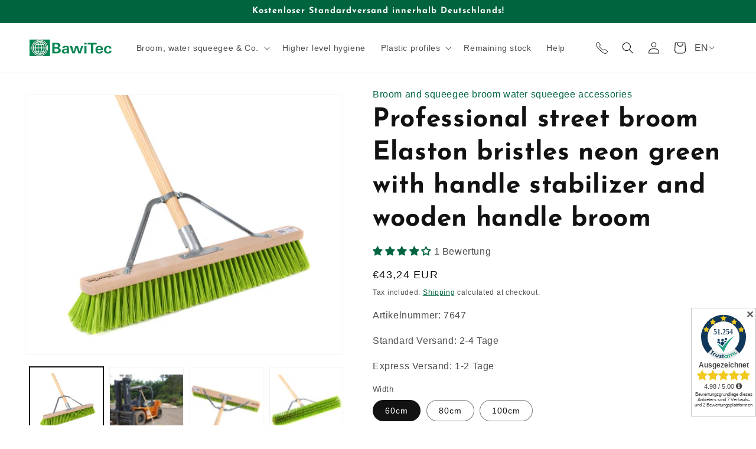

--- FILE ---
content_type: text/html; charset=utf-8
request_url: https://bawitec.de/en/products/strassenbesen-elaston-neongrun-mit-stielstabilisator-und-holzstiel
body_size: 63812
content:
<!doctype html>
<html class="no-js" lang="en">
  <head>
	<script src="//bawitec.de/cdn/shop/files/pandectes-rules.js?v=5890527853110885760"></script>
	
	
	
    <!-- <script id="Cookiebot" src="https://consent.cookiebot.com/uc.js" data-cbid="5308ae8e-dbcc-45fd-8311-e4a277ae813b" data-blockingmode="auto" type="text/javascript"></script> -->
    
    <!-- User ID Script-->
    <script>
    function getCustomerID() {      
      return ;
    }
  
      window.dataLayer = window.dataLayer || [];
      dataLayer.push({
        'user_id': getCustomerID()
      });
 
    </script>
    <!-- End User ID Script -->
    <!-- Google Tag Manager -->
    <script>(function(w,d,s,l,i){w[l]=w[l]||[];w[l].push({'gtm.start':
    new Date().getTime(),event:'gtm.js'});var f=d.getElementsByTagName(s)[0],
    j=d.createElement(s),dl=l!='dataLayer'?'&l='+l:'';j.async=true;j.src=
    'https://www.googletagmanager.com/gtm.js?id='+i+dl;f.parentNode.insertBefore(j,f);
    })(window,document,'script','dataLayer','GTM-NNCBCB5');</script>
    <!-- End Google Tag Manager -->
    <meta charset="utf-8">
    <meta http-equiv="X-UA-Compatible" content="IE=edge">
    <meta name="viewport" content="width=device-width,initial-scale=1">
    <meta name="theme-color" content="">
    <link rel="canonical" href="https://bawitec.de/en/products/strassenbesen-elaston-neongrun-mit-stielstabilisator-und-holzstiel">
    <link rel="preconnect" href="https://cdn.shopify.com" crossorigin>


    



<script type='text/javascript'>

window.dataLayer = window.dataLayer || [];
dataLayer.push({
  event: 'view_item',
  ecommerce: {
      currency:'EUR', 
      value:43.24,
      items: [
       {
        id: 'shopify_DE_7148809584791_40951433166999',
        google_business_vertical: 'retail',
        item_id:7148809584791,
        item_name:"Professional street broom Elaston bristles neon green with handle stabilizer and wooden handle broom",
      },
 ]
  }
});

</script>


<link rel="icon" type="image/png" href="//bawitec.de/cdn/shop/files/favicon.png?crop=center&height=32&v=1622705054&width=32"><link rel="preconnect" href="https://fonts.shopifycdn.com" crossorigin><title>
      Professional street broom Elaston bristles neon green with handle stab
 &ndash; BawiTec Badewien GbR</title>

    
      <meta name="description" content="Street broom Elaston-neon green with handle stabilizer and wooden handle, broom water squeegee accessories, broom water squeegee accessories, broom and squeegee, broom and squeegee, street broom, street broom, broom with handle stabilizer, broom with handle stabilizer">
    

    

<meta property="og:site_name" content="BawiTec Badewien GbR">
<meta property="og:url" content="https://bawitec.de/en/products/strassenbesen-elaston-neongrun-mit-stielstabilisator-und-holzstiel">
<meta property="og:title" content="Professional street broom Elaston bristles neon green with handle stab">
<meta property="og:type" content="product">
<meta property="og:description" content="Street broom Elaston-neon green with handle stabilizer and wooden handle, broom water squeegee accessories, broom water squeegee accessories, broom and squeegee, broom and squeegee, street broom, street broom, broom with handle stabilizer, broom with handle stabilizer"><meta property="og:image" content="http://bawitec.de/cdn/shop/products/1567-731CD.jpg?v=1635499584">
  <meta property="og:image:secure_url" content="https://bawitec.de/cdn/shop/products/1567-731CD.jpg?v=1635499584">
  <meta property="og:image:width" content="1600">
  <meta property="og:image:height" content="1303"><meta property="og:price:amount" content="43,24">
  <meta property="og:price:currency" content="EUR"><meta name="twitter:card" content="summary_large_image">
<meta name="twitter:title" content="Professional street broom Elaston bristles neon green with handle stab">
<meta name="twitter:description" content="Street broom Elaston-neon green with handle stabilizer and wooden handle, broom water squeegee accessories, broom water squeegee accessories, broom and squeegee, broom and squeegee, street broom, street broom, broom with handle stabilizer, broom with handle stabilizer">


    <script src="//bawitec.de/cdn/shop/t/6/assets/global.js?v=131955834194956602501754565766" defer="defer"></script>
    <script>window.performance && window.performance.mark && window.performance.mark('shopify.content_for_header.start');</script><meta name="facebook-domain-verification" content="2lorbccoydv9qu2loajhpqr1bsv1ch">
<meta name="facebook-domain-verification" content="2lorbccoydv9qu2loajhpqr1bsv1ch">
<meta name="google-site-verification" content="m5GwMZY59jijULwfaUcLZFPUPCAZ3Y8rgVnG5ZMCqJ4">
<meta id="shopify-digital-wallet" name="shopify-digital-wallet" content="/56489541783/digital_wallets/dialog">
<meta name="shopify-checkout-api-token" content="7c6e1355ba2d19977ed1183637864ae3">
<meta id="in-context-paypal-metadata" data-shop-id="56489541783" data-venmo-supported="false" data-environment="production" data-locale="en_US" data-paypal-v4="true" data-currency="EUR">
<link rel="alternate" hreflang="x-default" href="https://bawitec.de/products/strassenbesen-elaston-neongrun-mit-stielstabilisator-und-holzstiel">
<link rel="alternate" hreflang="de" href="https://bawitec.de/products/strassenbesen-elaston-neongrun-mit-stielstabilisator-und-holzstiel">
<link rel="alternate" hreflang="en" href="https://bawitec.de/en/products/strassenbesen-elaston-neongrun-mit-stielstabilisator-und-holzstiel">
<link rel="alternate" type="application/json+oembed" href="https://bawitec.de/en/products/strassenbesen-elaston-neongrun-mit-stielstabilisator-und-holzstiel.oembed">
<script async="async" src="/checkouts/internal/preloads.js?locale=en-DE"></script>
<link rel="preconnect" href="https://shop.app" crossorigin="anonymous">
<script async="async" src="https://shop.app/checkouts/internal/preloads.js?locale=en-DE&shop_id=56489541783" crossorigin="anonymous"></script>
<script id="apple-pay-shop-capabilities" type="application/json">{"shopId":56489541783,"countryCode":"DE","currencyCode":"EUR","merchantCapabilities":["supports3DS"],"merchantId":"gid:\/\/shopify\/Shop\/56489541783","merchantName":"BawiTec Badewien GbR","requiredBillingContactFields":["postalAddress","email"],"requiredShippingContactFields":["postalAddress","email"],"shippingType":"shipping","supportedNetworks":["visa","maestro","masterCard"],"total":{"type":"pending","label":"BawiTec Badewien GbR","amount":"1.00"},"shopifyPaymentsEnabled":true,"supportsSubscriptions":true}</script>
<script id="shopify-features" type="application/json">{"accessToken":"7c6e1355ba2d19977ed1183637864ae3","betas":["rich-media-storefront-analytics"],"domain":"bawitec.de","predictiveSearch":true,"shopId":56489541783,"locale":"en"}</script>
<script>var Shopify = Shopify || {};
Shopify.shop = "bawitec-badewien.myshopify.com";
Shopify.locale = "en";
Shopify.currency = {"active":"EUR","rate":"1.0"};
Shopify.country = "DE";
Shopify.theme = {"name":"shopify-bawitec\/main","id":183376019721,"schema_name":"Dawn","schema_version":"7.0.1","theme_store_id":null,"role":"main"};
Shopify.theme.handle = "null";
Shopify.theme.style = {"id":null,"handle":null};
Shopify.cdnHost = "bawitec.de/cdn";
Shopify.routes = Shopify.routes || {};
Shopify.routes.root = "/en/";</script>
<script type="module">!function(o){(o.Shopify=o.Shopify||{}).modules=!0}(window);</script>
<script>!function(o){function n(){var o=[];function n(){o.push(Array.prototype.slice.apply(arguments))}return n.q=o,n}var t=o.Shopify=o.Shopify||{};t.loadFeatures=n(),t.autoloadFeatures=n()}(window);</script>
<script>
  window.ShopifyPay = window.ShopifyPay || {};
  window.ShopifyPay.apiHost = "shop.app\/pay";
  window.ShopifyPay.redirectState = null;
</script>
<script id="shop-js-analytics" type="application/json">{"pageType":"product"}</script>
<script defer="defer" async type="module" src="//bawitec.de/cdn/shopifycloud/shop-js/modules/v2/client.init-shop-cart-sync_BdyHc3Nr.en.esm.js"></script>
<script defer="defer" async type="module" src="//bawitec.de/cdn/shopifycloud/shop-js/modules/v2/chunk.common_Daul8nwZ.esm.js"></script>
<script type="module">
  await import("//bawitec.de/cdn/shopifycloud/shop-js/modules/v2/client.init-shop-cart-sync_BdyHc3Nr.en.esm.js");
await import("//bawitec.de/cdn/shopifycloud/shop-js/modules/v2/chunk.common_Daul8nwZ.esm.js");

  window.Shopify.SignInWithShop?.initShopCartSync?.({"fedCMEnabled":true,"windoidEnabled":true});

</script>
<script>
  window.Shopify = window.Shopify || {};
  if (!window.Shopify.featureAssets) window.Shopify.featureAssets = {};
  window.Shopify.featureAssets['shop-js'] = {"shop-cart-sync":["modules/v2/client.shop-cart-sync_QYOiDySF.en.esm.js","modules/v2/chunk.common_Daul8nwZ.esm.js"],"init-fed-cm":["modules/v2/client.init-fed-cm_DchLp9rc.en.esm.js","modules/v2/chunk.common_Daul8nwZ.esm.js"],"shop-button":["modules/v2/client.shop-button_OV7bAJc5.en.esm.js","modules/v2/chunk.common_Daul8nwZ.esm.js"],"init-windoid":["modules/v2/client.init-windoid_DwxFKQ8e.en.esm.js","modules/v2/chunk.common_Daul8nwZ.esm.js"],"shop-cash-offers":["modules/v2/client.shop-cash-offers_DWtL6Bq3.en.esm.js","modules/v2/chunk.common_Daul8nwZ.esm.js","modules/v2/chunk.modal_CQq8HTM6.esm.js"],"shop-toast-manager":["modules/v2/client.shop-toast-manager_CX9r1SjA.en.esm.js","modules/v2/chunk.common_Daul8nwZ.esm.js"],"init-shop-email-lookup-coordinator":["modules/v2/client.init-shop-email-lookup-coordinator_UhKnw74l.en.esm.js","modules/v2/chunk.common_Daul8nwZ.esm.js"],"pay-button":["modules/v2/client.pay-button_DzxNnLDY.en.esm.js","modules/v2/chunk.common_Daul8nwZ.esm.js"],"avatar":["modules/v2/client.avatar_BTnouDA3.en.esm.js"],"init-shop-cart-sync":["modules/v2/client.init-shop-cart-sync_BdyHc3Nr.en.esm.js","modules/v2/chunk.common_Daul8nwZ.esm.js"],"shop-login-button":["modules/v2/client.shop-login-button_D8B466_1.en.esm.js","modules/v2/chunk.common_Daul8nwZ.esm.js","modules/v2/chunk.modal_CQq8HTM6.esm.js"],"init-customer-accounts-sign-up":["modules/v2/client.init-customer-accounts-sign-up_C8fpPm4i.en.esm.js","modules/v2/client.shop-login-button_D8B466_1.en.esm.js","modules/v2/chunk.common_Daul8nwZ.esm.js","modules/v2/chunk.modal_CQq8HTM6.esm.js"],"init-shop-for-new-customer-accounts":["modules/v2/client.init-shop-for-new-customer-accounts_CVTO0Ztu.en.esm.js","modules/v2/client.shop-login-button_D8B466_1.en.esm.js","modules/v2/chunk.common_Daul8nwZ.esm.js","modules/v2/chunk.modal_CQq8HTM6.esm.js"],"init-customer-accounts":["modules/v2/client.init-customer-accounts_dRgKMfrE.en.esm.js","modules/v2/client.shop-login-button_D8B466_1.en.esm.js","modules/v2/chunk.common_Daul8nwZ.esm.js","modules/v2/chunk.modal_CQq8HTM6.esm.js"],"shop-follow-button":["modules/v2/client.shop-follow-button_CkZpjEct.en.esm.js","modules/v2/chunk.common_Daul8nwZ.esm.js","modules/v2/chunk.modal_CQq8HTM6.esm.js"],"lead-capture":["modules/v2/client.lead-capture_BntHBhfp.en.esm.js","modules/v2/chunk.common_Daul8nwZ.esm.js","modules/v2/chunk.modal_CQq8HTM6.esm.js"],"checkout-modal":["modules/v2/client.checkout-modal_CfxcYbTm.en.esm.js","modules/v2/chunk.common_Daul8nwZ.esm.js","modules/v2/chunk.modal_CQq8HTM6.esm.js"],"shop-login":["modules/v2/client.shop-login_Da4GZ2H6.en.esm.js","modules/v2/chunk.common_Daul8nwZ.esm.js","modules/v2/chunk.modal_CQq8HTM6.esm.js"],"payment-terms":["modules/v2/client.payment-terms_MV4M3zvL.en.esm.js","modules/v2/chunk.common_Daul8nwZ.esm.js","modules/v2/chunk.modal_CQq8HTM6.esm.js"]};
</script>
<script>(function() {
  var isLoaded = false;
  function asyncLoad() {
    if (isLoaded) return;
    isLoaded = true;
    var urls = ["\/\/cdn.shopify.com\/proxy\/f2364f44f4a211f101216abfc9b0ca2db0fdb80f28da909e3dc093523ba21dd8\/feed.mulwi.com\/js\/init.js?shop=bawitec-badewien.myshopify.com\u0026sp-cache-control=cHVibGljLCBtYXgtYWdlPTkwMA","\/\/cdn.shopify.com\/proxy\/756e319106569e215b383bfb7332ce9231afc32ba3314f770c6c0cfe4e9b9f96\/quotify.dev\/js\/widget.js?shop=bawitec-badewien.myshopify.com\u0026sp-cache-control=cHVibGljLCBtYXgtYWdlPTkwMA"];
    for (var i = 0; i < urls.length; i++) {
      var s = document.createElement('script');
      s.type = 'text/javascript';
      s.async = true;
      s.src = urls[i];
      var x = document.getElementsByTagName('script')[0];
      x.parentNode.insertBefore(s, x);
    }
  };
  if(window.attachEvent) {
    window.attachEvent('onload', asyncLoad);
  } else {
    window.addEventListener('load', asyncLoad, false);
  }
})();</script>
<script id="__st">var __st={"a":56489541783,"offset":3600,"reqid":"7e9ec1ee-ec47-4c5f-a462-3fc6f318966b-1768971144","pageurl":"bawitec.de\/en\/products\/strassenbesen-elaston-neongrun-mit-stielstabilisator-und-holzstiel","u":"aa02647579d1","p":"product","rtyp":"product","rid":7148809584791};</script>
<script>window.ShopifyPaypalV4VisibilityTracking = true;</script>
<script id="captcha-bootstrap">!function(){'use strict';const t='contact',e='account',n='new_comment',o=[[t,t],['blogs',n],['comments',n],[t,'customer']],c=[[e,'customer_login'],[e,'guest_login'],[e,'recover_customer_password'],[e,'create_customer']],r=t=>t.map((([t,e])=>`form[action*='/${t}']:not([data-nocaptcha='true']) input[name='form_type'][value='${e}']`)).join(','),a=t=>()=>t?[...document.querySelectorAll(t)].map((t=>t.form)):[];function s(){const t=[...o],e=r(t);return a(e)}const i='password',u='form_key',d=['recaptcha-v3-token','g-recaptcha-response','h-captcha-response',i],f=()=>{try{return window.sessionStorage}catch{return}},m='__shopify_v',_=t=>t.elements[u];function p(t,e,n=!1){try{const o=window.sessionStorage,c=JSON.parse(o.getItem(e)),{data:r}=function(t){const{data:e,action:n}=t;return t[m]||n?{data:e,action:n}:{data:t,action:n}}(c);for(const[e,n]of Object.entries(r))t.elements[e]&&(t.elements[e].value=n);n&&o.removeItem(e)}catch(o){console.error('form repopulation failed',{error:o})}}const l='form_type',E='cptcha';function T(t){t.dataset[E]=!0}const w=window,h=w.document,L='Shopify',v='ce_forms',y='captcha';let A=!1;((t,e)=>{const n=(g='f06e6c50-85a8-45c8-87d0-21a2b65856fe',I='https://cdn.shopify.com/shopifycloud/storefront-forms-hcaptcha/ce_storefront_forms_captcha_hcaptcha.v1.5.2.iife.js',D={infoText:'Protected by hCaptcha',privacyText:'Privacy',termsText:'Terms'},(t,e,n)=>{const o=w[L][v],c=o.bindForm;if(c)return c(t,g,e,D).then(n);var r;o.q.push([[t,g,e,D],n]),r=I,A||(h.body.append(Object.assign(h.createElement('script'),{id:'captcha-provider',async:!0,src:r})),A=!0)});var g,I,D;w[L]=w[L]||{},w[L][v]=w[L][v]||{},w[L][v].q=[],w[L][y]=w[L][y]||{},w[L][y].protect=function(t,e){n(t,void 0,e),T(t)},Object.freeze(w[L][y]),function(t,e,n,w,h,L){const[v,y,A,g]=function(t,e,n){const i=e?o:[],u=t?c:[],d=[...i,...u],f=r(d),m=r(i),_=r(d.filter((([t,e])=>n.includes(e))));return[a(f),a(m),a(_),s()]}(w,h,L),I=t=>{const e=t.target;return e instanceof HTMLFormElement?e:e&&e.form},D=t=>v().includes(t);t.addEventListener('submit',(t=>{const e=I(t);if(!e)return;const n=D(e)&&!e.dataset.hcaptchaBound&&!e.dataset.recaptchaBound,o=_(e),c=g().includes(e)&&(!o||!o.value);(n||c)&&t.preventDefault(),c&&!n&&(function(t){try{if(!f())return;!function(t){const e=f();if(!e)return;const n=_(t);if(!n)return;const o=n.value;o&&e.removeItem(o)}(t);const e=Array.from(Array(32),(()=>Math.random().toString(36)[2])).join('');!function(t,e){_(t)||t.append(Object.assign(document.createElement('input'),{type:'hidden',name:u})),t.elements[u].value=e}(t,e),function(t,e){const n=f();if(!n)return;const o=[...t.querySelectorAll(`input[type='${i}']`)].map((({name:t})=>t)),c=[...d,...o],r={};for(const[a,s]of new FormData(t).entries())c.includes(a)||(r[a]=s);n.setItem(e,JSON.stringify({[m]:1,action:t.action,data:r}))}(t,e)}catch(e){console.error('failed to persist form',e)}}(e),e.submit())}));const S=(t,e)=>{t&&!t.dataset[E]&&(n(t,e.some((e=>e===t))),T(t))};for(const o of['focusin','change'])t.addEventListener(o,(t=>{const e=I(t);D(e)&&S(e,y())}));const B=e.get('form_key'),M=e.get(l),P=B&&M;t.addEventListener('DOMContentLoaded',(()=>{const t=y();if(P)for(const e of t)e.elements[l].value===M&&p(e,B);[...new Set([...A(),...v().filter((t=>'true'===t.dataset.shopifyCaptcha))])].forEach((e=>S(e,t)))}))}(h,new URLSearchParams(w.location.search),n,t,e,['guest_login'])})(!0,!0)}();</script>
<script integrity="sha256-4kQ18oKyAcykRKYeNunJcIwy7WH5gtpwJnB7kiuLZ1E=" data-source-attribution="shopify.loadfeatures" defer="defer" src="//bawitec.de/cdn/shopifycloud/storefront/assets/storefront/load_feature-a0a9edcb.js" crossorigin="anonymous"></script>
<script crossorigin="anonymous" defer="defer" src="//bawitec.de/cdn/shopifycloud/storefront/assets/shopify_pay/storefront-65b4c6d7.js?v=20250812"></script>
<script data-source-attribution="shopify.dynamic_checkout.dynamic.init">var Shopify=Shopify||{};Shopify.PaymentButton=Shopify.PaymentButton||{isStorefrontPortableWallets:!0,init:function(){window.Shopify.PaymentButton.init=function(){};var t=document.createElement("script");t.src="https://bawitec.de/cdn/shopifycloud/portable-wallets/latest/portable-wallets.en.js",t.type="module",document.head.appendChild(t)}};
</script>
<script data-source-attribution="shopify.dynamic_checkout.buyer_consent">
  function portableWalletsHideBuyerConsent(e){var t=document.getElementById("shopify-buyer-consent"),n=document.getElementById("shopify-subscription-policy-button");t&&n&&(t.classList.add("hidden"),t.setAttribute("aria-hidden","true"),n.removeEventListener("click",e))}function portableWalletsShowBuyerConsent(e){var t=document.getElementById("shopify-buyer-consent"),n=document.getElementById("shopify-subscription-policy-button");t&&n&&(t.classList.remove("hidden"),t.removeAttribute("aria-hidden"),n.addEventListener("click",e))}window.Shopify?.PaymentButton&&(window.Shopify.PaymentButton.hideBuyerConsent=portableWalletsHideBuyerConsent,window.Shopify.PaymentButton.showBuyerConsent=portableWalletsShowBuyerConsent);
</script>
<script data-source-attribution="shopify.dynamic_checkout.cart.bootstrap">document.addEventListener("DOMContentLoaded",(function(){function t(){return document.querySelector("shopify-accelerated-checkout-cart, shopify-accelerated-checkout")}if(t())Shopify.PaymentButton.init();else{new MutationObserver((function(e,n){t()&&(Shopify.PaymentButton.init(),n.disconnect())})).observe(document.body,{childList:!0,subtree:!0})}}));
</script>
<link id="shopify-accelerated-checkout-styles" rel="stylesheet" media="screen" href="https://bawitec.de/cdn/shopifycloud/portable-wallets/latest/accelerated-checkout-backwards-compat.css" crossorigin="anonymous">
<style id="shopify-accelerated-checkout-cart">
        #shopify-buyer-consent {
  margin-top: 1em;
  display: inline-block;
  width: 100%;
}

#shopify-buyer-consent.hidden {
  display: none;
}

#shopify-subscription-policy-button {
  background: none;
  border: none;
  padding: 0;
  text-decoration: underline;
  font-size: inherit;
  cursor: pointer;
}

#shopify-subscription-policy-button::before {
  box-shadow: none;
}

      </style>
<script id="sections-script" data-sections="header,footer" defer="defer" src="//bawitec.de/cdn/shop/t/6/compiled_assets/scripts.js?v=1567"></script>
<script>window.performance && window.performance.mark && window.performance.mark('shopify.content_for_header.end');</script>


    <style data-shopify>
      
      
      
      
      @font-face {
  font-family: "Josefin Sans";
  font-weight: 700;
  font-style: normal;
  font-display: swap;
  src: url("//bawitec.de/cdn/fonts/josefin_sans/josefinsans_n7.4edc746dce14b53e39df223fba72d5f37c3d525d.woff2") format("woff2"),
       url("//bawitec.de/cdn/fonts/josefin_sans/josefinsans_n7.051568b12ab464ee8f0241094cdd7a1c80fbd08d.woff") format("woff");
}


      :root {
        --font-body-family: "system_ui", -apple-system, 'Segoe UI', Roboto, 'Helvetica Neue', 'Noto Sans', 'Liberation Sans', Arial, sans-serif, 'Apple Color Emoji', 'Segoe UI Emoji', 'Segoe UI Symbol', 'Noto Color Emoji';
        --font-body-style: normal;
        --font-body-weight: 400;
        --font-body-weight-bold: 700;

        --font-heading-family: "Josefin Sans", sans-serif;
        --font-heading-style: normal;
        --font-heading-weight: 700;

        --font-body-scale: 1.0;
        --font-heading-scale: 1.1;

        --color-base-text: 18, 18, 18;
        --color-shadow: 18, 18, 18;
        --color-base-background-1: 255, 255, 255;
        --color-base-background-2: 243, 243, 243;
        --color-base-solid-button-labels: 255, 255, 255;
        --color-base-outline-button-labels: 0, 101, 63;
        --color-base-accent-1: 0, 101, 63;
        --color-base-accent-2: 0, 101, 63;
        --payment-terms-background-color: #ffffff;

        --gradient-base-background-1: #ffffff;
        --gradient-base-background-2: #f3f3f3;
        --gradient-base-accent-1: #00653f;
        --gradient-base-accent-2: #00653f;

        --media-padding: px;
        --media-border-opacity: 0.05;
        --media-border-width: 1px;
        --media-radius: 0px;
        --media-shadow-opacity: 0.0;
        --media-shadow-horizontal-offset: 0px;
        --media-shadow-vertical-offset: 4px;
        --media-shadow-blur-radius: 5px;
        --media-shadow-visible: 0;

        --page-width: 130rem;
        --page-width-margin: 0rem;

        --product-card-image-padding: 0.0rem;
        --product-card-corner-radius: 0.0rem;
        --product-card-text-alignment: left;
        --product-card-border-width: 0.0rem;
        --product-card-border-opacity: 0.1;
        --product-card-shadow-opacity: 0.0;
        --product-card-shadow-visible: 0;
        --product-card-shadow-horizontal-offset: 0.0rem;
        --product-card-shadow-vertical-offset: 0.4rem;
        --product-card-shadow-blur-radius: 0.5rem;

        --collection-card-image-padding: 0.0rem;
        --collection-card-corner-radius: 0.0rem;
        --collection-card-text-alignment: center;
        --collection-card-border-width: 0.0rem;
        --collection-card-border-opacity: 0.1;
        --collection-card-shadow-opacity: 0.0;
        --collection-card-shadow-visible: 0;
        --collection-card-shadow-horizontal-offset: 0.0rem;
        --collection-card-shadow-vertical-offset: 0.4rem;
        --collection-card-shadow-blur-radius: 0.5rem;

        --blog-card-image-padding: 0.0rem;
        --blog-card-corner-radius: 0.0rem;
        --blog-card-text-alignment: left;
        --blog-card-border-width: 0.0rem;
        --blog-card-border-opacity: 0.1;
        --blog-card-shadow-opacity: 0.0;
        --blog-card-shadow-visible: 0;
        --blog-card-shadow-horizontal-offset: 0.0rem;
        --blog-card-shadow-vertical-offset: 0.4rem;
        --blog-card-shadow-blur-radius: 0.5rem;

        --badge-corner-radius: 4.0rem;

        --popup-border-width: 1px;
        --popup-border-opacity: 0.1;
        --popup-corner-radius: 0px;
        --popup-shadow-opacity: 0.0;
        --popup-shadow-horizontal-offset: 0px;
        --popup-shadow-vertical-offset: 4px;
        --popup-shadow-blur-radius: 5px;

        --drawer-border-width: 1px;
        --drawer-border-opacity: 0.1;
        --drawer-shadow-opacity: 0.0;
        --drawer-shadow-horizontal-offset: 0px;
        --drawer-shadow-vertical-offset: 4px;
        --drawer-shadow-blur-radius: 5px;

        --spacing-sections-desktop: 0px;
        --spacing-sections-mobile: 0px;

        --grid-desktop-vertical-spacing: 16px;
        --grid-desktop-horizontal-spacing: 16px;
        --grid-mobile-vertical-spacing: 8px;
        --grid-mobile-horizontal-spacing: 8px;

        --text-boxes-border-opacity: 0.1;
        --text-boxes-border-width: 0px;
        --text-boxes-radius: 0px;
        --text-boxes-shadow-opacity: 0.0;
        --text-boxes-shadow-visible: 0;
        --text-boxes-shadow-horizontal-offset: 0px;
        --text-boxes-shadow-vertical-offset: 4px;
        --text-boxes-shadow-blur-radius: 5px;

        --buttons-radius: 0px;
        --buttons-radius-outset: 0px;
        --buttons-border-width: 1px;
        --buttons-border-opacity: 1.0;
        --buttons-shadow-opacity: 0.0;
        --buttons-shadow-visible: 0;
        --buttons-shadow-horizontal-offset: 0px;
        --buttons-shadow-vertical-offset: 4px;
        --buttons-shadow-blur-radius: 5px;
        --buttons-border-offset: 0px;

        --inputs-radius: 0px;
        --inputs-border-width: 1px;
        --inputs-border-opacity: 0.55;
        --inputs-shadow-opacity: 0.0;
        --inputs-shadow-horizontal-offset: 0px;
        --inputs-margin-offset: 0px;
        --inputs-shadow-vertical-offset: 4px;
        --inputs-shadow-blur-radius: 5px;
        --inputs-radius-outset: 0px;

        --variant-pills-radius: 40px;
        --variant-pills-border-width: 1px;
        --variant-pills-border-opacity: 0.55;
        --variant-pills-shadow-opacity: 0.0;
        --variant-pills-shadow-horizontal-offset: 0px;
        --variant-pills-shadow-vertical-offset: 4px;
        --variant-pills-shadow-blur-radius: 5px;
      }

      *,
      *::before,
      *::after {
        box-sizing: inherit;
      }

      html {
        box-sizing: border-box;
        font-size: calc(var(--font-body-scale) * 62.5%);
        height: 100%;
      }

      body {
        display: grid;
        grid-template-rows: auto auto 1fr auto;
        grid-template-columns: 100%;
        min-height: 100%;
        margin: 0;
        font-size: 1.5rem;
        letter-spacing: 0.06rem;
        line-height: calc(1 + 0.8 / var(--font-body-scale));
        font-family: var(--font-body-family);
        font-style: var(--font-body-style);
        font-weight: var(--font-body-weight);
      }

      @media screen and (min-width: 750px) {
        body {
          font-size: 1.6rem;
        }
      }
    </style>

    <link href="//bawitec.de/cdn/shop/t/6/assets/base.css?v=19246718711780736321754565760" rel="stylesheet" type="text/css" media="all" />
<link rel="preload" as="font" href="//bawitec.de/cdn/fonts/josefin_sans/josefinsans_n7.4edc746dce14b53e39df223fba72d5f37c3d525d.woff2" type="font/woff2" crossorigin><link rel="stylesheet" href="//bawitec.de/cdn/shop/t/6/assets/component-predictive-search.css?v=83512081251802922551754565761" media="print" onload="this.media='all'"><script>document.documentElement.className = document.documentElement.className.replace('no-js', 'js');
    if (Shopify.designMode) {
      document.documentElement.classList.add('shopify-design-mode');
    }
    </script>
  <meta name="google-site-verification" content="wjDhk6wMY8U6FWdEqOE8gsbOloh-os_ZjtC4XD1xHFc" />
  <!-- BEGIN app block: shopify://apps/pandectes-gdpr/blocks/banner/58c0baa2-6cc1-480c-9ea6-38d6d559556a -->
  
    
      <!-- TCF is active, scripts are loaded above -->
      
        <script>
          if (!window.PandectesRulesSettings) {
            window.PandectesRulesSettings = {"store":{"id":56489541783,"adminMode":false,"headless":false,"storefrontRootDomain":"","checkoutRootDomain":"","storefrontAccessToken":""},"banner":{"revokableTrigger":false,"cookiesBlockedByDefault":"7","hybridStrict":false,"isActive":true},"geolocation":{"brOnly":false,"caOnly":false,"euOnly":false,"jpOnly":false,"thOnly":false,"canadaOnly":false,"globalVisibility":true},"blocker":{"isActive":false,"googleConsentMode":{"isActive":true,"id":"","analyticsId":"","adwordsId":"AW-10792863997","adStorageCategory":4,"analyticsStorageCategory":2,"functionalityStorageCategory":1,"personalizationStorageCategory":1,"securityStorageCategory":0,"customEvent":true,"redactData":true,"urlPassthrough":true,"dataLayerProperty":"dataLayer","waitForUpdate":0,"useNativeChannel":false},"facebookPixel":{"isActive":false,"id":"","ldu":false},"microsoft":{"isActive":false,"uetTags":""},"rakuten":{"isActive":false,"cmp":false,"ccpa":false},"gpcIsActive":true,"klaviyoIsActive":false,"defaultBlocked":7,"patterns":{"whiteList":[],"blackList":{"1":[],"2":[],"4":[],"8":[]},"iframesWhiteList":[],"iframesBlackList":{"1":[],"2":[],"4":[],"8":[]},"beaconsWhiteList":[],"beaconsBlackList":{"1":[],"2":[],"4":[],"8":[]}}}};
            const rulesScript = document.createElement('script');
            window.PandectesRulesSettings.auto = true;
            rulesScript.src = "https://cdn.shopify.com/extensions/019bdc07-7fb4-70c4-ad72-a3837152bf63/gdpr-238/assets/pandectes-rules.js";
            const firstChild = document.head.firstChild;
            document.head.insertBefore(rulesScript, firstChild);
          }
        </script>
      
      <script>
        
          window.PandectesSettings = {"store":{"id":56489541783,"plan":"plus","theme":"Dawn","primaryLocale":"de","adminMode":false,"headless":false,"storefrontRootDomain":"","checkoutRootDomain":"","storefrontAccessToken":""},"tsPublished":1746695279,"declaration":{"showPurpose":true,"showProvider":true,"showDateGenerated":true},"language":{"unpublished":[],"languageMode":"Single","fallbackLanguage":"de","languageDetection":"browser","languagesSupported":[]},"texts":{"managed":{"headerText":{"de":"Wir respektieren deine Privatsphäre"},"consentText":{"de":"Diese Website verwendet Cookies, um Ihnen das beste Erlebnis zu bieten."},"linkText":{"de":"Mehr erfahren"},"imprintText":{"de":"Impressum"},"googleLinkText":{"de":"Googles Datenschutzbestimmungen"},"allowButtonText":{"de":"Annehmen"},"denyButtonText":{"de":"Ablehnen"},"dismissButtonText":{"de":"Okay"},"leaveSiteButtonText":{"de":"Diese Seite verlassen"},"preferencesButtonText":{"de":"Einstellungen"},"cookiePolicyText":{"de":"Cookie-Richtlinie"},"preferencesPopupTitleText":{"de":"Einwilligungseinstellungen verwalten"},"preferencesPopupIntroText":{"de":"Wir verwenden Cookies, um die Funktionalität der Website zu optimieren, die Leistung zu analysieren und Ihnen ein personalisiertes Erlebnis zu bieten. Einige Cookies sind für den ordnungsgemäßen Betrieb der Website unerlässlich. Diese Cookies können nicht deaktiviert werden. In diesem Fenster können Sie Ihre Präferenzen für Cookies verwalten."},"preferencesPopupSaveButtonText":{"de":"Auswahl speichern"},"preferencesPopupCloseButtonText":{"de":"Schließen"},"preferencesPopupAcceptAllButtonText":{"de":"Alles Akzeptieren"},"preferencesPopupRejectAllButtonText":{"de":"Alles ablehnen"},"cookiesDetailsText":{"de":"Cookie-Details"},"preferencesPopupAlwaysAllowedText":{"de":"Immer erlaubt"},"accessSectionParagraphText":{"de":"Sie haben das Recht, jederzeit auf Ihre Daten zuzugreifen."},"accessSectionTitleText":{"de":"Datenübertragbarkeit"},"accessSectionAccountInfoActionText":{"de":"persönliche Daten"},"accessSectionDownloadReportActionText":{"de":"Alle Daten anfordern"},"accessSectionGDPRRequestsActionText":{"de":"Anfragen betroffener Personen"},"accessSectionOrdersRecordsActionText":{"de":"Aufträge"},"rectificationSectionParagraphText":{"de":"Sie haben das Recht, die Aktualisierung Ihrer Daten zu verlangen, wann immer Sie dies für angemessen halten."},"rectificationSectionTitleText":{"de":"Datenberichtigung"},"rectificationCommentPlaceholder":{"de":"Beschreiben Sie, was Sie aktualisieren möchten"},"rectificationCommentValidationError":{"de":"Kommentar ist erforderlich"},"rectificationSectionEditAccountActionText":{"de":"Aktualisierung anfordern"},"erasureSectionTitleText":{"de":"Recht auf Vergessenwerden"},"erasureSectionParagraphText":{"de":"Sie haben das Recht, die Löschung aller Ihrer Daten zu verlangen. Danach können Sie nicht mehr auf Ihr Konto zugreifen."},"erasureSectionRequestDeletionActionText":{"de":"Löschung personenbezogener Daten anfordern"},"consentDate":{"de":"Zustimmungsdatum"},"consentId":{"de":"Einwilligungs-ID"},"consentSectionChangeConsentActionText":{"de":"Einwilligungspräferenz ändern"},"consentSectionConsentedText":{"de":"Sie haben der Cookie-Richtlinie dieser Website zugestimmt am"},"consentSectionNoConsentText":{"de":"Sie haben der Cookie-Richtlinie dieser Website nicht zugestimmt."},"consentSectionTitleText":{"de":"Ihre Cookie-Einwilligung"},"consentStatus":{"de":"Einwilligungspräferenz"},"confirmationFailureMessage":{"de":"Ihre Anfrage wurde nicht bestätigt. Bitte versuchen Sie es erneut und wenn das Problem weiterhin besteht, wenden Sie sich an den Ladenbesitzer, um Hilfe zu erhalten"},"confirmationFailureTitle":{"de":"Ein Problem ist aufgetreten"},"confirmationSuccessMessage":{"de":"Wir werden uns in Kürze zu Ihrem Anliegen bei Ihnen melden."},"confirmationSuccessTitle":{"de":"Ihre Anfrage wurde bestätigt"},"guestsSupportEmailFailureMessage":{"de":"Ihre Anfrage wurde nicht übermittelt. Bitte versuchen Sie es erneut und wenn das Problem weiterhin besteht, wenden Sie sich an den Shop-Inhaber, um Hilfe zu erhalten."},"guestsSupportEmailFailureTitle":{"de":"Ein Problem ist aufgetreten"},"guestsSupportEmailPlaceholder":{"de":"E-Mail-Addresse"},"guestsSupportEmailSuccessMessage":{"de":"Wenn Sie als Kunde dieses Shops registriert sind, erhalten Sie in Kürze eine E-Mail mit Anweisungen zum weiteren Vorgehen."},"guestsSupportEmailSuccessTitle":{"de":"Vielen Dank für die Anfrage"},"guestsSupportEmailValidationError":{"de":"Email ist ungültig"},"guestsSupportInfoText":{"de":"Bitte loggen Sie sich mit Ihrem Kundenkonto ein, um fortzufahren."},"submitButton":{"de":"einreichen"},"submittingButton":{"de":"Senden..."},"cancelButton":{"de":"Abbrechen"},"declIntroText":{"de":"Wir verwenden Cookies, um die Funktionalität der Website zu optimieren, die Leistung zu analysieren und Ihnen ein personalisiertes Erlebnis zu bieten. Einige Cookies sind für den ordnungsgemäßen Betrieb der Website unerlässlich. Diese Cookies können nicht deaktiviert werden. In diesem Fenster können Sie Ihre Präferenzen für Cookies verwalten."},"declName":{"de":"Name"},"declPurpose":{"de":"Zweck"},"declType":{"de":"Typ"},"declRetention":{"de":"Speicherdauer"},"declProvider":{"de":"Anbieter"},"declFirstParty":{"de":"Erstanbieter"},"declThirdParty":{"de":"Drittanbieter"},"declSeconds":{"de":"Sekunden"},"declMinutes":{"de":"Minuten"},"declHours":{"de":"Std."},"declDays":{"de":"Tage"},"declMonths":{"de":"Monate"},"declYears":{"de":"Jahre"},"declSession":{"de":"Sitzung"},"declDomain":{"de":"Domain"},"declPath":{"de":"Weg"}},"categories":{"strictlyNecessaryCookiesTitleText":{"de":"Unbedingt erforderlich"},"strictlyNecessaryCookiesDescriptionText":{"de":"Diese Cookies sind unerlässlich, damit Sie sich auf der Website bewegen und ihre Funktionen nutzen können, z. B. den Zugriff auf sichere Bereiche der Website. Ohne diese Cookies kann die Website nicht richtig funktionieren."},"functionalityCookiesTitleText":{"de":"Funktionale Cookies"},"functionalityCookiesDescriptionText":{"de":"Diese Cookies ermöglichen es der Website, verbesserte Funktionalität und Personalisierung bereitzustellen. Sie können von uns oder von Drittanbietern gesetzt werden, deren Dienste wir auf unseren Seiten hinzugefügt haben. Wenn Sie diese Cookies nicht zulassen, funktionieren einige oder alle dieser Dienste möglicherweise nicht richtig."},"performanceCookiesTitleText":{"de":"Performance-Cookies"},"performanceCookiesDescriptionText":{"de":"Diese Cookies ermöglichen es uns, die Leistung unserer Website zu überwachen und zu verbessern. Sie ermöglichen es uns beispielsweise, Besuche zu zählen, Verkehrsquellen zu identifizieren und zu sehen, welche Teile der Website am beliebtesten sind."},"targetingCookiesTitleText":{"de":"Targeting-Cookies"},"targetingCookiesDescriptionText":{"de":"Diese Cookies können von unseren Werbepartnern über unsere Website gesetzt werden. Sie können von diesen Unternehmen verwendet werden, um ein Profil Ihrer Interessen zu erstellen und Ihnen relevante Werbung auf anderen Websites anzuzeigen. Sie speichern keine direkten personenbezogenen Daten, sondern basieren auf der eindeutigen Identifizierung Ihres Browsers und Ihres Internetgeräts. Wenn Sie diese Cookies nicht zulassen, erleben Sie weniger zielgerichtete Werbung."},"unclassifiedCookiesTitleText":{"de":"Unklassifizierte Cookies"},"unclassifiedCookiesDescriptionText":{"de":"Unklassifizierte Cookies sind Cookies, die wir gerade zusammen mit den Anbietern einzelner Cookies klassifizieren."}},"auto":{}},"library":{"previewMode":false,"fadeInTimeout":0,"defaultBlocked":7,"showLink":true,"showImprintLink":true,"showGoogleLink":false,"enabled":true,"cookie":{"expiryDays":365,"secure":true,"domain":""},"dismissOnScroll":false,"dismissOnWindowClick":false,"dismissOnTimeout":false,"palette":{"popup":{"background":"#00653F","backgroundForCalculations":{"a":1,"b":63,"g":101,"r":0},"text":"#FFFFFF"},"button":{"background":"transparent","backgroundForCalculations":{"a":1,"b":0,"g":0,"r":0},"text":"#FFFFFF","textForCalculation":{"a":1,"b":255,"g":255,"r":255},"border":"#FFFFFF"}},"content":{"href":"https://bawitec-badewien.myshopify.com/policies/privacy-policy","imprintHref":"/","close":"&#10005;","target":"","logo":"<img class=\"cc-banner-logo\" style=\"max-height: 30px;\" src=\"https://bawitec-badewien.myshopify.com/cdn/shop/files/pandectes-banner-logo.png\" alt=\"logo\" />"},"window":"<div role=\"dialog\" aria-live=\"polite\" aria-label=\"cookieconsent\" aria-describedby=\"cookieconsent:desc\" id=\"pandectes-banner\" class=\"cc-window-wrapper cc-overlay-wrapper\"><div class=\"pd-cookie-banner-window cc-window {{classes}}\"><!--googleoff: all-->{{children}}<!--googleon: all--></div></div>","compliance":{"custom":"<div class=\"cc-compliance cc-highlight\">{{preferences}}{{allow}}</div>"},"type":"custom","layouts":{"basic":"{{logo}}{{messagelink}}{{compliance}}{{close}}"},"position":"overlay","theme":"wired","revokable":true,"animateRevokable":false,"revokableReset":false,"revokableLogoUrl":"https://bawitec-badewien.myshopify.com/cdn/shop/files/pandectes-reopen-logo.png","revokablePlacement":"bottom-left","revokableMarginHorizontal":15,"revokableMarginVertical":15,"static":false,"autoAttach":true,"hasTransition":true,"blacklistPage":[""],"elements":{"close":"<button aria-label=\"dismiss cookie message\" type=\"button\" tabindex=\"0\" class=\"cc-close\">{{close}}</button>","dismiss":"<button aria-label=\"dismiss cookie message\" type=\"button\" tabindex=\"0\" class=\"cc-btn cc-btn-decision cc-dismiss\">{{dismiss}}</button>","allow":"<button aria-label=\"allow cookies\" type=\"button\" tabindex=\"0\" class=\"cc-btn cc-btn-decision cc-allow\">{{allow}}</button>","deny":"<button aria-label=\"deny cookies\" type=\"button\" tabindex=\"0\" class=\"cc-btn cc-btn-decision cc-deny\">{{deny}}</button>","preferences":"<button aria-label=\"settings cookies\" tabindex=\"0\" type=\"button\" class=\"cc-btn cc-settings\" onclick=\"Pandectes.fn.openPreferences()\">{{preferences}}</button>"}},"geolocation":{"brOnly":false,"caOnly":false,"euOnly":false,"jpOnly":false,"thOnly":false,"canadaOnly":false,"globalVisibility":true},"dsr":{"guestsSupport":false,"accessSectionDownloadReportAuto":false},"banner":{"resetTs":1673339194,"extraCss":"        .cc-banner-logo {max-width: 24em!important;}    @media(min-width: 768px) {.cc-window.cc-floating{max-width: 24em!important;width: 24em!important;}}    .cc-message, .pd-cookie-banner-window .cc-header, .cc-logo {text-align: left}    .cc-window-wrapper{z-index: 2147483647;-webkit-transition: opacity 1s ease;  transition: opacity 1s ease;}    .cc-window{z-index: 2147483647;font-family: inherit;}    .pd-cookie-banner-window .cc-header{font-family: inherit;}    .pd-cp-ui{font-family: inherit; background-color: #00653F;color:#FFFFFF;}    button.pd-cp-btn, a.pd-cp-btn{}    input + .pd-cp-preferences-slider{background-color: rgba(255, 255, 255, 0.3)}    .pd-cp-scrolling-section::-webkit-scrollbar{background-color: rgba(255, 255, 255, 0.3)}    input:checked + .pd-cp-preferences-slider{background-color: rgba(255, 255, 255, 1)}    .pd-cp-scrolling-section::-webkit-scrollbar-thumb {background-color: rgba(255, 255, 255, 1)}    .pd-cp-ui-close{color:#FFFFFF;}    .pd-cp-preferences-slider:before{background-color: #00653F}    .pd-cp-title:before {border-color: #FFFFFF!important}    .pd-cp-preferences-slider{background-color:#FFFFFF}    .pd-cp-toggle{color:#FFFFFF!important}    @media(max-width:699px) {.pd-cp-ui-close-top svg {fill: #FFFFFF}}    .pd-cp-toggle:hover,.pd-cp-toggle:visited,.pd-cp-toggle:active{color:#FFFFFF!important}    .pd-cookie-banner-window {box-shadow: 0 0 18px rgb(0 0 0 / 20%);}  .cc-allow {    background-color: rgb(175, 237, 113) !important;    color: black !important;}","customJavascript":{},"showPoweredBy":false,"logoHeight":30,"revokableTrigger":false,"hybridStrict":false,"cookiesBlockedByDefault":"7","isActive":true,"implicitSavePreferences":false,"cookieIcon":false,"blockBots":false,"showCookiesDetails":true,"hasTransition":true,"blockingPage":false,"showOnlyLandingPage":false,"leaveSiteUrl":"https://www.google.com","linkRespectStoreLang":false},"cookies":{"0":[{"name":"keep_alive","type":"http","domain":"bawitec.de","path":"/","provider":"Shopify","firstParty":true,"retention":"30 minute(s)","expires":30,"unit":"declMinutes","purpose":{"de":"Used in connection with buyer localization."}},{"name":"secure_customer_sig","type":"http","domain":"bawitec.de","path":"/","provider":"Shopify","firstParty":true,"retention":"1 year(s)","expires":1,"unit":"declYears","purpose":{"de":"Used in connection with customer login."}},{"name":"localization","type":"http","domain":"bawitec.de","path":"/","provider":"Shopify","firstParty":true,"retention":"1 year(s)","expires":1,"unit":"declYears","purpose":{"de":"Shopify store localization"}},{"name":"cart_currency","type":"http","domain":"bawitec.de","path":"/","provider":"Shopify","firstParty":true,"retention":"15 day(s)","expires":15,"unit":"declDays","purpose":{"de":"Used in connection with shopping cart."}},{"name":"cart_sig","type":"http","domain":"bawitec.de","path":"/","provider":"Shopify","firstParty":true,"retention":"15 day(s)","expires":15,"unit":"declDays","purpose":{"de":"Used in connection with checkout."}},{"name":"_tracking_consent","type":"http","domain":".bawitec.de","path":"/","provider":"Shopify","firstParty":true,"retention":"1 year(s)","expires":1,"unit":"declYears","purpose":{"de":"Tracking preferences."}},{"name":"_secure_session_id","type":"http","domain":"bawitec.de","path":"/","provider":"Shopify","firstParty":true,"retention":"24 hour(s)","expires":24,"unit":"declHours","purpose":{"de":"Used in connection with navigation through a storefront."}}],"1":[{"name":"_orig_referrer","type":"http","domain":".bawitec.de","path":"/","provider":"Shopify","firstParty":true,"retention":"14 day(s)","expires":14,"unit":"declDays","purpose":{"de":"Tracks landing pages."}},{"name":"_landing_page","type":"http","domain":".bawitec.de","path":"/","provider":"Shopify","firstParty":true,"retention":"14 day(s)","expires":14,"unit":"declDays","purpose":{"de":"Tracks landing pages."}},{"name":"_s","type":"http","domain":".bawitec.de","path":"/","provider":"Shopify","firstParty":true,"retention":"31 minute(s)","expires":31,"unit":"declMinutes","purpose":{"de":"Shopify analytics."}},{"name":"_y","type":"http","domain":".bawitec.de","path":"/","provider":"Shopify","firstParty":true,"retention":"1 year(s)","expires":1,"unit":"declYears","purpose":{"de":"Shopify analytics."}},{"name":"_shopify_y","type":"http","domain":".bawitec.de","path":"/","provider":"Shopify","firstParty":true,"retention":"1 year(s)","expires":1,"unit":"declYears","purpose":{"de":"Shopify analytics."}},{"name":"_shopify_s","type":"http","domain":".bawitec.de","path":"/","provider":"Shopify","firstParty":true,"retention":"31 minute(s)","expires":31,"unit":"declMinutes","purpose":{"de":"Shopify analytics."}},{"name":"_shopify_sa_t","type":"http","domain":".bawitec.de","path":"/","provider":"Shopify","firstParty":true,"retention":"30 minute(s)","expires":30,"unit":"declMinutes","purpose":{"de":"Shopify analytics relating to marketing & referrals."}},{"name":"_shopify_sa_p","type":"http","domain":".bawitec.de","path":"/","provider":"Shopify","firstParty":true,"retention":"30 minute(s)","expires":30,"unit":"declMinutes","purpose":{"de":"Shopify analytics relating to marketing & referrals."}},{"name":"tsrce","type":"http","domain":".paypal.com","path":"/","provider":"Paypal","firstParty":true,"retention":"3 day(s)","expires":3,"unit":"declDays","purpose":{"de":"PayPal cookie: when making a payment via PayPal these cookies are issued – PayPal session/security"}},{"name":"locale_bar_accepted","type":"http","domain":"bawitec.de","path":"/","provider":"GrizzlyAppsSRL","firstParty":true,"retention":"Session","expires":-1673339217,"unit":"declSeconds","purpose":{"de":"This cookie is provided by the app (BEST Currency Converter) and is used to secure the currency chosen by the customer."}}],"2":[{"name":"_ga","type":"http","domain":".bawitec.de","path":"/","provider":"Google","firstParty":true,"retention":"1 year(s)","expires":1,"unit":"declYears","purpose":{"de":"Cookie is set by Google Analytics with unknown functionality"}},{"name":"_gid","type":"http","domain":".bawitec.de","path":"/","provider":"Google","firstParty":true,"retention":"24 hour(s)","expires":24,"unit":"declHours","purpose":{"de":"Cookie is placed by Google Analytics to count and track pageviews."}},{"name":"_gat","type":"http","domain":".bawitec.de","path":"/","provider":"Google","firstParty":true,"retention":"49 second(s)","expires":49,"unit":"declSeconds","purpose":{"de":"Cookie is placed by Google Analytics to filter requests from bots."}}],"4":[{"name":"test_cookie","type":"http","domain":".doubleclick.net","path":"/","provider":"Google","firstParty":true,"retention":"15 minute(s)","expires":15,"unit":"declMinutes","purpose":{"de":"To measure the visitors’ actions after they click through from an advert. Expires after each visit."}},{"name":"IDE","type":"http","domain":".doubleclick.net","path":"/","provider":"Google","firstParty":true,"retention":"1 year(s)","expires":1,"unit":"declYears","purpose":{"de":"To measure the visitors’ actions after they click through from an advert. Expires after 1 year."}},{"name":"_gcl_au","type":"http","domain":".bawitec.de","path":"/","provider":"Google","firstParty":true,"retention":"90 day(s)","expires":90,"unit":"declDays","purpose":{"de":"Cookie is placed by Google Tag Manager to track conversions."}},{"name":"_pin_unauth","type":"http","domain":".bawitec.de","path":"/","provider":"Pinterest","firstParty":true,"retention":"1 year(s)","expires":1,"unit":"declYears","purpose":{"de":"Used to group actions for users who cannot be identified by Pinterest."}}],"8":[]},"blocker":{"isActive":false,"googleConsentMode":{"id":"","analyticsId":"","adwordsId":"AW-10792863997","isActive":true,"adStorageCategory":4,"analyticsStorageCategory":2,"personalizationStorageCategory":1,"functionalityStorageCategory":1,"customEvent":true,"securityStorageCategory":0,"redactData":true,"urlPassthrough":true,"dataLayerProperty":"dataLayer","waitForUpdate":0,"useNativeChannel":false},"facebookPixel":{"id":"","isActive":false,"ldu":false},"microsoft":{"isActive":false,"uetTags":""},"rakuten":{"isActive":false,"cmp":false,"ccpa":false},"klaviyoIsActive":false,"gpcIsActive":true,"defaultBlocked":7,"patterns":{"whiteList":[],"blackList":{"1":[],"2":[],"4":[],"8":[]},"iframesWhiteList":[],"iframesBlackList":{"1":[],"2":[],"4":[],"8":[]},"beaconsWhiteList":[],"beaconsBlackList":{"1":[],"2":[],"4":[],"8":[]}}}};
        
        window.addEventListener('DOMContentLoaded', function(){
          const script = document.createElement('script');
          
            script.src = "https://cdn.shopify.com/extensions/019bdc07-7fb4-70c4-ad72-a3837152bf63/gdpr-238/assets/pandectes-core.js";
          
          script.defer = true;
          document.body.appendChild(script);
        })
      </script>
    
  


<!-- END app block --><!-- BEGIN app block: shopify://apps/judge-me-reviews/blocks/judgeme_core/61ccd3b1-a9f2-4160-9fe9-4fec8413e5d8 --><!-- Start of Judge.me Core -->






<link rel="dns-prefetch" href="https://cdnwidget.judge.me">
<link rel="dns-prefetch" href="https://cdn.judge.me">
<link rel="dns-prefetch" href="https://cdn1.judge.me">
<link rel="dns-prefetch" href="https://api.judge.me">

<script data-cfasync='false' class='jdgm-settings-script'>window.jdgmSettings={"pagination":5,"disable_web_reviews":false,"badge_no_review_text":"Keine Bewertungen","badge_n_reviews_text":"{{ n }} Bewertung/Bewertungen","hide_badge_preview_if_no_reviews":true,"badge_hide_text":false,"enforce_center_preview_badge":false,"widget_title":"Kundenbewertungen","widget_open_form_text":"Bewertung schreiben","widget_close_form_text":"Bewertung abbrechen","widget_refresh_page_text":"Seite aktualisieren","widget_summary_text":"Basierend auf {{ number_of_reviews }} Bewertung/Bewertungen","widget_no_review_text":"Schreiben Sie die erste Bewertung","widget_name_field_text":"Anzeigename","widget_verified_name_field_text":"Verifizierter Name (öffentlich)","widget_name_placeholder_text":"Anzeigename","widget_required_field_error_text":"Dieses Feld ist erforderlich.","widget_email_field_text":"E-Mail-Adresse","widget_verified_email_field_text":"Verifizierte E-Mail (privat, kann nicht bearbeitet werden)","widget_email_placeholder_text":"Ihre E-Mail-Adresse","widget_email_field_error_text":"Bitte geben Sie eine gültige E-Mail-Adresse ein.","widget_rating_field_text":"Bewertung","widget_review_title_field_text":"Bewertungstitel","widget_review_title_placeholder_text":"Geben Sie Ihrer Bewertung einen Titel","widget_review_body_field_text":"Bewertungsinhalt","widget_review_body_placeholder_text":"Beginnen Sie hier zu schreiben...","widget_pictures_field_text":"Bild/Video (optional)","widget_submit_review_text":"Bewertung abschicken","widget_submit_verified_review_text":"Verifizierte Bewertung abschicken","widget_submit_success_msg_with_auto_publish":"Vielen Dank! Bitte aktualisieren Sie die Seite in wenigen Momenten, um Ihre Bewertung zu sehen. Sie können Ihre Bewertung entfernen oder bearbeiten, indem Sie sich bei \u003ca href='https://judge.me/login' target='_blank' rel='nofollow noopener'\u003eJudge.me\u003c/a\u003e anmelden","widget_submit_success_msg_no_auto_publish":"Vielen Dank! Ihre Bewertung wird veröffentlicht, sobald sie vom Shop-Administrator genehmigt wurde. Sie können Ihre Bewertung entfernen oder bearbeiten, indem Sie sich bei \u003ca href='https://judge.me/login' target='_blank' rel='nofollow noopener'\u003eJudge.me\u003c/a\u003e anmelden","widget_show_default_reviews_out_of_total_text":"Es werden {{ n_reviews_shown }} von {{ n_reviews }} Bewertungen angezeigt.","widget_show_all_link_text":"Alle anzeigen","widget_show_less_link_text":"Weniger anzeigen","widget_author_said_text":"{{ reviewer_name }} sagte:","widget_days_text":"vor {{ n }} Tag/Tagen","widget_weeks_text":"vor {{ n }} Woche/Wochen","widget_months_text":"vor {{ n }} Monat/Monaten","widget_years_text":"vor {{ n }} Jahr/Jahren","widget_yesterday_text":"Gestern","widget_today_text":"Heute","widget_replied_text":"\u003e\u003e {{ shop_name }} antwortete:","widget_read_more_text":"Mehr lesen","widget_reviewer_name_as_initial":"","widget_rating_filter_color":"#fbcd0a","widget_rating_filter_see_all_text":"Alle Bewertungen anzeigen","widget_sorting_most_recent_text":"Neueste","widget_sorting_highest_rating_text":"Höchste Bewertung","widget_sorting_lowest_rating_text":"Niedrigste Bewertung","widget_sorting_with_pictures_text":"Nur Bilder","widget_sorting_most_helpful_text":"Hilfreichste","widget_open_question_form_text":"Eine Frage stellen","widget_reviews_subtab_text":"Bewertungen","widget_questions_subtab_text":"Fragen","widget_question_label_text":"Frage","widget_answer_label_text":"Antwort","widget_question_placeholder_text":"Schreiben Sie hier Ihre Frage","widget_submit_question_text":"Frage absenden","widget_question_submit_success_text":"Vielen Dank für Ihre Frage! Wir werden Sie benachrichtigen, sobald sie beantwortet wird.","verified_badge_text":"Verifiziert","verified_badge_bg_color":"","verified_badge_text_color":"","verified_badge_placement":"left-of-reviewer-name","widget_review_max_height":"","widget_hide_border":false,"widget_social_share":false,"widget_thumb":false,"widget_review_location_show":false,"widget_location_format":"","all_reviews_include_out_of_store_products":true,"all_reviews_out_of_store_text":"(außerhalb des Shops)","all_reviews_pagination":100,"all_reviews_product_name_prefix_text":"über","enable_review_pictures":true,"enable_question_anwser":false,"widget_theme":"default","review_date_format":"dd/mm/yyyy","default_sort_method":"most-recent","widget_product_reviews_subtab_text":"Produktbewertungen","widget_shop_reviews_subtab_text":"Shop-Bewertungen","widget_other_products_reviews_text":"Bewertungen für andere Produkte","widget_store_reviews_subtab_text":"Shop-Bewertungen","widget_no_store_reviews_text":"Dieser Shop hat noch keine Bewertungen erhalten","widget_web_restriction_product_reviews_text":"Dieses Produkt hat noch keine Bewertungen erhalten","widget_no_items_text":"Keine Elemente gefunden","widget_show_more_text":"Mehr anzeigen","widget_write_a_store_review_text":"Shop-Bewertung schreiben","widget_other_languages_heading":"Bewertungen in anderen Sprachen","widget_translate_review_text":"Bewertung übersetzen nach {{ language }}","widget_translating_review_text":"Übersetzung läuft...","widget_show_original_translation_text":"Original anzeigen ({{ language }})","widget_translate_review_failed_text":"Bewertung konnte nicht übersetzt werden.","widget_translate_review_retry_text":"Erneut versuchen","widget_translate_review_try_again_later_text":"Versuchen Sie es später noch einmal","show_product_url_for_grouped_product":false,"widget_sorting_pictures_first_text":"Bilder zuerst","show_pictures_on_all_rev_page_mobile":false,"show_pictures_on_all_rev_page_desktop":false,"floating_tab_hide_mobile_install_preference":false,"floating_tab_button_name":"★ Bewertungen","floating_tab_title":"Lassen Sie Kunden für uns sprechen","floating_tab_button_color":"","floating_tab_button_background_color":"","floating_tab_url":"","floating_tab_url_enabled":false,"floating_tab_tab_style":"text","all_reviews_text_badge_text":"Kunden bewerten uns mit {{ shop.metafields.judgeme.all_reviews_rating | round: 1 }}/5 basierend auf {{ shop.metafields.judgeme.all_reviews_count }} Bewertungen.","all_reviews_text_badge_text_branded_style":"{{ shop.metafields.judgeme.all_reviews_rating | round: 1 }} von 5 Sternen basierend auf {{ shop.metafields.judgeme.all_reviews_count }} Bewertungen","is_all_reviews_text_badge_a_link":false,"show_stars_for_all_reviews_text_badge":false,"all_reviews_text_badge_url":"","all_reviews_text_style":"branded","all_reviews_text_color_style":"judgeme_brand_color","all_reviews_text_color":"#108474","all_reviews_text_show_jm_brand":true,"featured_carousel_show_header":true,"featured_carousel_title":"Lassen Sie Kunden für uns sprechen","testimonials_carousel_title":"Kunden sagen uns","videos_carousel_title":"Echte Kunden-Geschichten","cards_carousel_title":"Kunden sagen uns","featured_carousel_count_text":"aus {{ n }} Bewertungen","featured_carousel_add_link_to_all_reviews_page":false,"featured_carousel_url":"","featured_carousel_show_images":true,"featured_carousel_autoslide_interval":5,"featured_carousel_arrows_on_the_sides":false,"featured_carousel_height":250,"featured_carousel_width":80,"featured_carousel_image_size":0,"featured_carousel_image_height":250,"featured_carousel_arrow_color":"#eeeeee","verified_count_badge_style":"branded","verified_count_badge_orientation":"horizontal","verified_count_badge_color_style":"judgeme_brand_color","verified_count_badge_color":"#108474","is_verified_count_badge_a_link":false,"verified_count_badge_url":"","verified_count_badge_show_jm_brand":true,"widget_rating_preset_default":5,"widget_first_sub_tab":"product-reviews","widget_show_histogram":true,"widget_histogram_use_custom_color":false,"widget_pagination_use_custom_color":false,"widget_star_use_custom_color":false,"widget_verified_badge_use_custom_color":false,"widget_write_review_use_custom_color":false,"picture_reminder_submit_button":"Upload Pictures","enable_review_videos":false,"mute_video_by_default":false,"widget_sorting_videos_first_text":"Videos zuerst","widget_review_pending_text":"Ausstehend","featured_carousel_items_for_large_screen":3,"social_share_options_order":"Facebook,Twitter","remove_microdata_snippet":true,"disable_json_ld":false,"enable_json_ld_products":false,"preview_badge_show_question_text":false,"preview_badge_no_question_text":"Keine Fragen","preview_badge_n_question_text":"{{ number_of_questions }} Frage/Fragen","qa_badge_show_icon":false,"qa_badge_position":"same-row","remove_judgeme_branding":false,"widget_add_search_bar":false,"widget_search_bar_placeholder":"Suchen","widget_sorting_verified_only_text":"Nur verifizierte","featured_carousel_theme":"default","featured_carousel_show_rating":true,"featured_carousel_show_title":true,"featured_carousel_show_body":true,"featured_carousel_show_date":false,"featured_carousel_show_reviewer":true,"featured_carousel_show_product":false,"featured_carousel_header_background_color":"#108474","featured_carousel_header_text_color":"#ffffff","featured_carousel_name_product_separator":"reviewed","featured_carousel_full_star_background":"#108474","featured_carousel_empty_star_background":"#dadada","featured_carousel_vertical_theme_background":"#f9fafb","featured_carousel_verified_badge_enable":true,"featured_carousel_verified_badge_color":"#108474","featured_carousel_border_style":"round","featured_carousel_review_line_length_limit":3,"featured_carousel_more_reviews_button_text":"Mehr Bewertungen lesen","featured_carousel_view_product_button_text":"Produkt ansehen","all_reviews_page_load_reviews_on":"scroll","all_reviews_page_load_more_text":"Mehr Bewertungen laden","disable_fb_tab_reviews":false,"enable_ajax_cdn_cache":false,"widget_advanced_speed_features":5,"widget_public_name_text":"wird öffentlich angezeigt wie","default_reviewer_name":"John Smith","default_reviewer_name_has_non_latin":true,"widget_reviewer_anonymous":"Anonym","medals_widget_title":"Judge.me Bewertungsmedaillen","medals_widget_background_color":"#f9fafb","medals_widget_position":"footer_all_pages","medals_widget_border_color":"#f9fafb","medals_widget_verified_text_position":"left","medals_widget_use_monochromatic_version":false,"medals_widget_elements_color":"#108474","show_reviewer_avatar":true,"widget_invalid_yt_video_url_error_text":"Keine YouTube-Video-URL","widget_max_length_field_error_text":"Bitte geben Sie nicht mehr als {0} Zeichen ein.","widget_show_country_flag":false,"widget_show_collected_via_shop_app":true,"widget_verified_by_shop_badge_style":"light","widget_verified_by_shop_text":"Verifiziert vom Shop","widget_show_photo_gallery":false,"widget_load_with_code_splitting":true,"widget_ugc_install_preference":false,"widget_ugc_title":"Von uns hergestellt, von Ihnen geteilt","widget_ugc_subtitle":"Markieren Sie uns, um Ihr Bild auf unserer Seite zu sehen","widget_ugc_arrows_color":"#ffffff","widget_ugc_primary_button_text":"Jetzt kaufen","widget_ugc_primary_button_background_color":"#108474","widget_ugc_primary_button_text_color":"#ffffff","widget_ugc_primary_button_border_width":"0","widget_ugc_primary_button_border_style":"none","widget_ugc_primary_button_border_color":"#108474","widget_ugc_primary_button_border_radius":"25","widget_ugc_secondary_button_text":"Mehr laden","widget_ugc_secondary_button_background_color":"#ffffff","widget_ugc_secondary_button_text_color":"#108474","widget_ugc_secondary_button_border_width":"2","widget_ugc_secondary_button_border_style":"solid","widget_ugc_secondary_button_border_color":"#108474","widget_ugc_secondary_button_border_radius":"25","widget_ugc_reviews_button_text":"Bewertungen ansehen","widget_ugc_reviews_button_background_color":"#ffffff","widget_ugc_reviews_button_text_color":"#108474","widget_ugc_reviews_button_border_width":"2","widget_ugc_reviews_button_border_style":"solid","widget_ugc_reviews_button_border_color":"#108474","widget_ugc_reviews_button_border_radius":"25","widget_ugc_reviews_button_link_to":"judgeme-reviews-page","widget_ugc_show_post_date":true,"widget_ugc_max_width":"800","widget_rating_metafield_value_type":true,"widget_primary_color":"#00653F","widget_enable_secondary_color":false,"widget_secondary_color":"#edf5f5","widget_summary_average_rating_text":"{{ average_rating }} von 5","widget_media_grid_title":"Kundenfotos \u0026 -videos","widget_media_grid_see_more_text":"Mehr sehen","widget_round_style":false,"widget_show_product_medals":true,"widget_verified_by_judgeme_text":"Verifiziert von Judge.me","widget_show_store_medals":true,"widget_verified_by_judgeme_text_in_store_medals":"Verifiziert von Judge.me","widget_media_field_exceed_quantity_message":"Entschuldigung, wir können nur {{ max_media }} für eine Bewertung akzeptieren.","widget_media_field_exceed_limit_message":"{{ file_name }} ist zu groß, bitte wählen Sie ein {{ media_type }} kleiner als {{ size_limit }}MB.","widget_review_submitted_text":"Bewertung abgesendet!","widget_question_submitted_text":"Frage abgesendet!","widget_close_form_text_question":"Abbrechen","widget_write_your_answer_here_text":"Schreiben Sie hier Ihre Antwort","widget_enabled_branded_link":true,"widget_show_collected_by_judgeme":true,"widget_reviewer_name_color":"","widget_write_review_text_color":"","widget_write_review_bg_color":"","widget_collected_by_judgeme_text":"gesammelt von Judge.me","widget_pagination_type":"standard","widget_load_more_text":"Mehr laden","widget_load_more_color":"#108474","widget_full_review_text":"Vollständige Bewertung","widget_read_more_reviews_text":"Mehr Bewertungen lesen","widget_read_questions_text":"Fragen lesen","widget_questions_and_answers_text":"Fragen \u0026 Antworten","widget_verified_by_text":"Verifiziert von","widget_verified_text":"Verifiziert","widget_number_of_reviews_text":"{{ number_of_reviews }} Bewertungen","widget_back_button_text":"Zurück","widget_next_button_text":"Weiter","widget_custom_forms_filter_button":"Filter","custom_forms_style":"horizontal","widget_show_review_information":false,"how_reviews_are_collected":"Wie werden Bewertungen gesammelt?","widget_show_review_keywords":false,"widget_gdpr_statement":"Wie wir Ihre Daten verwenden: Wir kontaktieren Sie nur bezüglich der von Ihnen abgegebenen Bewertung und nur, wenn nötig. Durch das Absenden Ihrer Bewertung stimmen Sie den \u003ca href='https://judge.me/terms' target='_blank' rel='nofollow noopener'\u003eNutzungsbedingungen\u003c/a\u003e, der \u003ca href='https://judge.me/privacy' target='_blank' rel='nofollow noopener'\u003eDatenschutzrichtlinie\u003c/a\u003e und den \u003ca href='https://judge.me/content-policy' target='_blank' rel='nofollow noopener'\u003eInhaltsrichtlinien\u003c/a\u003e von Judge.me zu.","widget_multilingual_sorting_enabled":false,"widget_translate_review_content_enabled":false,"widget_translate_review_content_method":"manual","popup_widget_review_selection":"automatically_with_pictures","popup_widget_round_border_style":true,"popup_widget_show_title":true,"popup_widget_show_body":true,"popup_widget_show_reviewer":false,"popup_widget_show_product":true,"popup_widget_show_pictures":true,"popup_widget_use_review_picture":true,"popup_widget_show_on_home_page":true,"popup_widget_show_on_product_page":true,"popup_widget_show_on_collection_page":true,"popup_widget_show_on_cart_page":true,"popup_widget_position":"bottom_left","popup_widget_first_review_delay":5,"popup_widget_duration":5,"popup_widget_interval":5,"popup_widget_review_count":5,"popup_widget_hide_on_mobile":true,"review_snippet_widget_round_border_style":true,"review_snippet_widget_card_color":"#FFFFFF","review_snippet_widget_slider_arrows_background_color":"#FFFFFF","review_snippet_widget_slider_arrows_color":"#000000","review_snippet_widget_star_color":"#108474","show_product_variant":false,"all_reviews_product_variant_label_text":"Variante: ","widget_show_verified_branding":true,"widget_ai_summary_title":"Kunden sagen","widget_ai_summary_disclaimer":"KI-gestützte Bewertungszusammenfassung basierend auf aktuellen Kundenbewertungen","widget_show_ai_summary":false,"widget_show_ai_summary_bg":false,"widget_show_review_title_input":true,"redirect_reviewers_invited_via_email":"review_widget","request_store_review_after_product_review":false,"request_review_other_products_in_order":false,"review_form_color_scheme":"default","review_form_corner_style":"square","review_form_star_color":{},"review_form_text_color":"#333333","review_form_background_color":"#ffffff","review_form_field_background_color":"#fafafa","review_form_button_color":{},"review_form_button_text_color":"#ffffff","review_form_modal_overlay_color":"#000000","review_content_screen_title_text":"Wie würden Sie dieses Produkt bewerten?","review_content_introduction_text":"Wir würden uns freuen, wenn Sie etwas über Ihre Erfahrung teilen würden.","store_review_form_title_text":"Wie würden Sie diesen Shop bewerten?","store_review_form_introduction_text":"Wir würden uns freuen, wenn Sie etwas über Ihre Erfahrung teilen würden.","show_review_guidance_text":true,"one_star_review_guidance_text":"Schlecht","five_star_review_guidance_text":"Großartig","customer_information_screen_title_text":"Über Sie","customer_information_introduction_text":"Bitte teilen Sie uns mehr über sich mit.","custom_questions_screen_title_text":"Ihre Erfahrung im Detail","custom_questions_introduction_text":"Hier sind einige Fragen, die uns helfen, mehr über Ihre Erfahrung zu verstehen.","review_submitted_screen_title_text":"Vielen Dank für Ihre Bewertung!","review_submitted_screen_thank_you_text":"Wir verarbeiten sie und sie wird bald im Shop erscheinen.","review_submitted_screen_email_verification_text":"Bitte bestätigen Sie Ihre E-Mail-Adresse, indem Sie auf den Link klicken, den wir Ihnen gerade gesendet haben. Dies hilft uns, die Bewertungen authentisch zu halten.","review_submitted_request_store_review_text":"Möchten Sie Ihre Erfahrung beim Einkaufen bei uns teilen?","review_submitted_review_other_products_text":"Möchten Sie diese Produkte bewerten?","store_review_screen_title_text":"Möchten Sie Ihre Erfahrung mit uns teilen?","store_review_introduction_text":"Wir würden uns freuen, wenn Sie etwas über Ihre Erfahrung teilen würden.","reviewer_media_screen_title_picture_text":"Bild teilen","reviewer_media_introduction_picture_text":"Laden Sie ein Foto hoch, um Ihre Bewertung zu unterstützen.","reviewer_media_screen_title_video_text":"Video teilen","reviewer_media_introduction_video_text":"Laden Sie ein Video hoch, um Ihre Bewertung zu unterstützen.","reviewer_media_screen_title_picture_or_video_text":"Bild oder Video teilen","reviewer_media_introduction_picture_or_video_text":"Laden Sie ein Foto oder Video hoch, um Ihre Bewertung zu unterstützen.","reviewer_media_youtube_url_text":"Fügen Sie hier Ihre Youtube-URL ein","advanced_settings_next_step_button_text":"Weiter","advanced_settings_close_review_button_text":"Schließen","modal_write_review_flow":false,"write_review_flow_required_text":"Erforderlich","write_review_flow_privacy_message_text":"Wir respektieren Ihre Privatsphäre.","write_review_flow_anonymous_text":"Bewertung als anonym","write_review_flow_visibility_text":"Dies wird nicht für andere Kunden sichtbar sein.","write_review_flow_multiple_selection_help_text":"Wählen Sie so viele aus, wie Sie möchten","write_review_flow_single_selection_help_text":"Wählen Sie eine Option","write_review_flow_required_field_error_text":"Dieses Feld ist erforderlich","write_review_flow_invalid_email_error_text":"Bitte geben Sie eine gültige E-Mail-Adresse ein","write_review_flow_max_length_error_text":"Max. {{ max_length }} Zeichen.","write_review_flow_media_upload_text":"\u003cb\u003eZum Hochladen klicken\u003c/b\u003e oder ziehen und ablegen","write_review_flow_gdpr_statement":"Wir kontaktieren Sie nur bei Bedarf bezüglich Ihrer Bewertung. Mit dem Absenden Ihrer Bewertung stimmen Sie unseren \u003ca href='https://judge.me/terms' target='_blank' rel='nofollow noopener'\u003eGeschäftsbedingungen\u003c/a\u003e und unserer \u003ca href='https://judge.me/privacy' target='_blank' rel='nofollow noopener'\u003eDatenschutzrichtlinie\u003c/a\u003e zu.","rating_only_reviews_enabled":false,"show_negative_reviews_help_screen":false,"new_review_flow_help_screen_rating_threshold":3,"negative_review_resolution_screen_title_text":"Erzählen Sie uns mehr","negative_review_resolution_text":"Ihre Erfahrung ist uns wichtig. Falls es Probleme mit Ihrem Kauf gab, sind wir hier, um zu helfen. Zögern Sie nicht, uns zu kontaktieren, wir würden gerne die Gelegenheit haben, die Dinge zu korrigieren.","negative_review_resolution_button_text":"Kontaktieren Sie uns","negative_review_resolution_proceed_with_review_text":"Hinterlassen Sie eine Bewertung","negative_review_resolution_subject":"Problem mit dem Kauf von {{ shop_name }}.{{ order_name }}","preview_badge_collection_page_install_status":false,"widget_review_custom_css":".jdgm-histogram__frequency {\ncolor: #00653F;\n}","preview_badge_custom_css":"","preview_badge_stars_count":"5-stars","featured_carousel_custom_css":"","floating_tab_custom_css":"","all_reviews_widget_custom_css":"","medals_widget_custom_css":"","verified_badge_custom_css":"","all_reviews_text_custom_css":"","transparency_badges_collected_via_store_invite":false,"transparency_badges_from_another_provider":false,"transparency_badges_collected_from_store_visitor":false,"transparency_badges_collected_by_verified_review_provider":false,"transparency_badges_earned_reward":false,"transparency_badges_collected_via_store_invite_text":"Bewertung gesammelt durch eine Einladung zum Shop","transparency_badges_from_another_provider_text":"Bewertung gesammelt von einem anderen Anbieter","transparency_badges_collected_from_store_visitor_text":"Bewertung gesammelt von einem Shop-Besucher","transparency_badges_written_in_google_text":"Bewertung in Google geschrieben","transparency_badges_written_in_etsy_text":"Bewertung in Etsy geschrieben","transparency_badges_written_in_shop_app_text":"Bewertung in Shop App geschrieben","transparency_badges_earned_reward_text":"Bewertung erhielt eine Belohnung für zukünftige Bestellungen","product_review_widget_per_page":10,"widget_store_review_label_text":"Shop-Bewertung","checkout_comment_extension_title_on_product_page":"Customer Comments","checkout_comment_extension_num_latest_comment_show":5,"checkout_comment_extension_format":"name_and_timestamp","checkout_comment_customer_name":"last_initial","checkout_comment_comment_notification":true,"preview_badge_collection_page_install_preference":false,"preview_badge_home_page_install_preference":false,"preview_badge_product_page_install_preference":false,"review_widget_install_preference":"","review_carousel_install_preference":false,"floating_reviews_tab_install_preference":"none","verified_reviews_count_badge_install_preference":false,"all_reviews_text_install_preference":false,"review_widget_best_location":false,"judgeme_medals_install_preference":false,"review_widget_revamp_enabled":false,"review_widget_qna_enabled":false,"review_widget_header_theme":"minimal","review_widget_widget_title_enabled":true,"review_widget_header_text_size":"medium","review_widget_header_text_weight":"regular","review_widget_average_rating_style":"compact","review_widget_bar_chart_enabled":true,"review_widget_bar_chart_type":"numbers","review_widget_bar_chart_style":"standard","review_widget_expanded_media_gallery_enabled":false,"review_widget_reviews_section_theme":"standard","review_widget_image_style":"thumbnails","review_widget_review_image_ratio":"square","review_widget_stars_size":"medium","review_widget_verified_badge":"standard_text","review_widget_review_title_text_size":"medium","review_widget_review_text_size":"medium","review_widget_review_text_length":"medium","review_widget_number_of_columns_desktop":3,"review_widget_carousel_transition_speed":5,"review_widget_custom_questions_answers_display":"always","review_widget_button_text_color":"#FFFFFF","review_widget_text_color":"#000000","review_widget_lighter_text_color":"#7B7B7B","review_widget_corner_styling":"soft","review_widget_review_word_singular":"Bewertung","review_widget_review_word_plural":"Bewertungen","review_widget_voting_label":"Hilfreich?","review_widget_shop_reply_label":"Antwort von {{ shop_name }}:","review_widget_filters_title":"Filter","qna_widget_question_word_singular":"Frage","qna_widget_question_word_plural":"Fragen","qna_widget_answer_reply_label":"Antwort von {{ answerer_name }}:","qna_content_screen_title_text":"Frage dieses Produkts stellen","qna_widget_question_required_field_error_text":"Bitte geben Sie Ihre Frage ein.","qna_widget_flow_gdpr_statement":"Wir kontaktieren Sie nur bei Bedarf bezüglich Ihrer Frage. Mit dem Absenden Ihrer Frage stimmen Sie unseren \u003ca href='https://judge.me/terms' target='_blank' rel='nofollow noopener'\u003eGeschäftsbedingungen\u003c/a\u003e und unserer \u003ca href='https://judge.me/privacy' target='_blank' rel='nofollow noopener'\u003eDatenschutzrichtlinie\u003c/a\u003e zu.","qna_widget_question_submitted_text":"Danke für Ihre Frage!","qna_widget_close_form_text_question":"Schließen","qna_widget_question_submit_success_text":"Wir werden Ihnen per E-Mail informieren, wenn wir Ihre Frage beantworten.","all_reviews_widget_v2025_enabled":false,"all_reviews_widget_v2025_header_theme":"default","all_reviews_widget_v2025_widget_title_enabled":true,"all_reviews_widget_v2025_header_text_size":"medium","all_reviews_widget_v2025_header_text_weight":"regular","all_reviews_widget_v2025_average_rating_style":"compact","all_reviews_widget_v2025_bar_chart_enabled":true,"all_reviews_widget_v2025_bar_chart_type":"numbers","all_reviews_widget_v2025_bar_chart_style":"standard","all_reviews_widget_v2025_expanded_media_gallery_enabled":false,"all_reviews_widget_v2025_show_store_medals":true,"all_reviews_widget_v2025_show_photo_gallery":true,"all_reviews_widget_v2025_show_review_keywords":false,"all_reviews_widget_v2025_show_ai_summary":false,"all_reviews_widget_v2025_show_ai_summary_bg":false,"all_reviews_widget_v2025_add_search_bar":false,"all_reviews_widget_v2025_default_sort_method":"most-recent","all_reviews_widget_v2025_reviews_per_page":10,"all_reviews_widget_v2025_reviews_section_theme":"default","all_reviews_widget_v2025_image_style":"thumbnails","all_reviews_widget_v2025_review_image_ratio":"square","all_reviews_widget_v2025_stars_size":"medium","all_reviews_widget_v2025_verified_badge":"bold_badge","all_reviews_widget_v2025_review_title_text_size":"medium","all_reviews_widget_v2025_review_text_size":"medium","all_reviews_widget_v2025_review_text_length":"medium","all_reviews_widget_v2025_number_of_columns_desktop":3,"all_reviews_widget_v2025_carousel_transition_speed":5,"all_reviews_widget_v2025_custom_questions_answers_display":"always","all_reviews_widget_v2025_show_product_variant":false,"all_reviews_widget_v2025_show_reviewer_avatar":true,"all_reviews_widget_v2025_reviewer_name_as_initial":"","all_reviews_widget_v2025_review_location_show":false,"all_reviews_widget_v2025_location_format":"","all_reviews_widget_v2025_show_country_flag":false,"all_reviews_widget_v2025_verified_by_shop_badge_style":"light","all_reviews_widget_v2025_social_share":false,"all_reviews_widget_v2025_social_share_options_order":"Facebook,Twitter,LinkedIn,Pinterest","all_reviews_widget_v2025_pagination_type":"standard","all_reviews_widget_v2025_button_text_color":"#FFFFFF","all_reviews_widget_v2025_text_color":"#000000","all_reviews_widget_v2025_lighter_text_color":"#7B7B7B","all_reviews_widget_v2025_corner_styling":"soft","all_reviews_widget_v2025_title":"Kundenbewertungen","all_reviews_widget_v2025_ai_summary_title":"Kunden sagen über diesen Shop","all_reviews_widget_v2025_no_review_text":"Schreiben Sie die erste Bewertung","platform":"shopify","branding_url":"https://app.judge.me/reviews","branding_text":"Unterstützt von Judge.me","locale":"en","reply_name":"BawiTec Badewien GbR","widget_version":"3.0","footer":true,"autopublish":false,"review_dates":true,"enable_custom_form":false,"shop_locale":"de","enable_multi_locales_translations":false,"show_review_title_input":true,"review_verification_email_status":"always","can_be_branded":false,"reply_name_text":"BawiTec Badewien GbR"};</script> <style class='jdgm-settings-style'>﻿.jdgm-xx{left:0}:root{--jdgm-primary-color: #00653F;--jdgm-secondary-color: rgba(0,101,63,0.1);--jdgm-star-color: #00653F;--jdgm-write-review-text-color: white;--jdgm-write-review-bg-color: #00653F;--jdgm-paginate-color: #00653F;--jdgm-border-radius: 0;--jdgm-reviewer-name-color: #00653F}.jdgm-histogram__bar-content{background-color:#00653F}.jdgm-rev[data-verified-buyer=true] .jdgm-rev__icon.jdgm-rev__icon:after,.jdgm-rev__buyer-badge.jdgm-rev__buyer-badge{color:white;background-color:#00653F}.jdgm-review-widget--small .jdgm-gallery.jdgm-gallery .jdgm-gallery__thumbnail-link:nth-child(8) .jdgm-gallery__thumbnail-wrapper.jdgm-gallery__thumbnail-wrapper:before{content:"Mehr sehen"}@media only screen and (min-width: 768px){.jdgm-gallery.jdgm-gallery .jdgm-gallery__thumbnail-link:nth-child(8) .jdgm-gallery__thumbnail-wrapper.jdgm-gallery__thumbnail-wrapper:before{content:"Mehr sehen"}}.jdgm-prev-badge[data-average-rating='0.00']{display:none !important}.jdgm-author-all-initials{display:none !important}.jdgm-author-last-initial{display:none !important}.jdgm-rev-widg__title{visibility:hidden}.jdgm-rev-widg__summary-text{visibility:hidden}.jdgm-prev-badge__text{visibility:hidden}.jdgm-rev__prod-link-prefix:before{content:'über'}.jdgm-rev__variant-label:before{content:'Variante: '}.jdgm-rev__out-of-store-text:before{content:'(außerhalb des Shops)'}@media only screen and (min-width: 768px){.jdgm-rev__pics .jdgm-rev_all-rev-page-picture-separator,.jdgm-rev__pics .jdgm-rev__product-picture{display:none}}@media only screen and (max-width: 768px){.jdgm-rev__pics .jdgm-rev_all-rev-page-picture-separator,.jdgm-rev__pics .jdgm-rev__product-picture{display:none}}.jdgm-preview-badge[data-template="product"]{display:none !important}.jdgm-preview-badge[data-template="collection"]{display:none !important}.jdgm-preview-badge[data-template="index"]{display:none !important}.jdgm-review-widget[data-from-snippet="true"]{display:none !important}.jdgm-verified-count-badget[data-from-snippet="true"]{display:none !important}.jdgm-carousel-wrapper[data-from-snippet="true"]{display:none !important}.jdgm-all-reviews-text[data-from-snippet="true"]{display:none !important}.jdgm-medals-section[data-from-snippet="true"]{display:none !important}.jdgm-ugc-media-wrapper[data-from-snippet="true"]{display:none !important}.jdgm-rev__transparency-badge[data-badge-type="review_collected_via_store_invitation"]{display:none !important}.jdgm-rev__transparency-badge[data-badge-type="review_collected_from_another_provider"]{display:none !important}.jdgm-rev__transparency-badge[data-badge-type="review_collected_from_store_visitor"]{display:none !important}.jdgm-rev__transparency-badge[data-badge-type="review_written_in_etsy"]{display:none !important}.jdgm-rev__transparency-badge[data-badge-type="review_written_in_google_business"]{display:none !important}.jdgm-rev__transparency-badge[data-badge-type="review_written_in_shop_app"]{display:none !important}.jdgm-rev__transparency-badge[data-badge-type="review_earned_for_future_purchase"]{display:none !important}.jdgm-review-snippet-widget .jdgm-rev-snippet-widget__cards-container .jdgm-rev-snippet-card{border-radius:8px;background:#fff}.jdgm-review-snippet-widget .jdgm-rev-snippet-widget__cards-container .jdgm-rev-snippet-card__rev-rating .jdgm-star{color:#108474}.jdgm-review-snippet-widget .jdgm-rev-snippet-widget__prev-btn,.jdgm-review-snippet-widget .jdgm-rev-snippet-widget__next-btn{border-radius:50%;background:#fff}.jdgm-review-snippet-widget .jdgm-rev-snippet-widget__prev-btn>svg,.jdgm-review-snippet-widget .jdgm-rev-snippet-widget__next-btn>svg{fill:#000}.jdgm-full-rev-modal.rev-snippet-widget .jm-mfp-container .jm-mfp-content,.jdgm-full-rev-modal.rev-snippet-widget .jm-mfp-container .jdgm-full-rev__icon,.jdgm-full-rev-modal.rev-snippet-widget .jm-mfp-container .jdgm-full-rev__pic-img,.jdgm-full-rev-modal.rev-snippet-widget .jm-mfp-container .jdgm-full-rev__reply{border-radius:8px}.jdgm-full-rev-modal.rev-snippet-widget .jm-mfp-container .jdgm-full-rev[data-verified-buyer="true"] .jdgm-full-rev__icon::after{border-radius:8px}.jdgm-full-rev-modal.rev-snippet-widget .jm-mfp-container .jdgm-full-rev .jdgm-rev__buyer-badge{border-radius:calc( 8px / 2 )}.jdgm-full-rev-modal.rev-snippet-widget .jm-mfp-container .jdgm-full-rev .jdgm-full-rev__replier::before{content:'BawiTec Badewien GbR'}.jdgm-full-rev-modal.rev-snippet-widget .jm-mfp-container .jdgm-full-rev .jdgm-full-rev__product-button{border-radius:calc( 8px * 6 )}
</style> <style class='jdgm-settings-style'>.jdgm-review-widget .jdgm-histogram__frequency{color:#00653F}
</style>

  
  
  
  <style class='jdgm-miracle-styles'>
  @-webkit-keyframes jdgm-spin{0%{-webkit-transform:rotate(0deg);-ms-transform:rotate(0deg);transform:rotate(0deg)}100%{-webkit-transform:rotate(359deg);-ms-transform:rotate(359deg);transform:rotate(359deg)}}@keyframes jdgm-spin{0%{-webkit-transform:rotate(0deg);-ms-transform:rotate(0deg);transform:rotate(0deg)}100%{-webkit-transform:rotate(359deg);-ms-transform:rotate(359deg);transform:rotate(359deg)}}@font-face{font-family:'JudgemeStar';src:url("[data-uri]") format("woff");font-weight:normal;font-style:normal}.jdgm-star{font-family:'JudgemeStar';display:inline !important;text-decoration:none !important;padding:0 4px 0 0 !important;margin:0 !important;font-weight:bold;opacity:1;-webkit-font-smoothing:antialiased;-moz-osx-font-smoothing:grayscale}.jdgm-star:hover{opacity:1}.jdgm-star:last-of-type{padding:0 !important}.jdgm-star.jdgm--on:before{content:"\e000"}.jdgm-star.jdgm--off:before{content:"\e001"}.jdgm-star.jdgm--half:before{content:"\e002"}.jdgm-widget *{margin:0;line-height:1.4;-webkit-box-sizing:border-box;-moz-box-sizing:border-box;box-sizing:border-box;-webkit-overflow-scrolling:touch}.jdgm-hidden{display:none !important;visibility:hidden !important}.jdgm-temp-hidden{display:none}.jdgm-spinner{width:40px;height:40px;margin:auto;border-radius:50%;border-top:2px solid #eee;border-right:2px solid #eee;border-bottom:2px solid #eee;border-left:2px solid #ccc;-webkit-animation:jdgm-spin 0.8s infinite linear;animation:jdgm-spin 0.8s infinite linear}.jdgm-prev-badge{display:block !important}

</style>


  
  
   


<script data-cfasync='false' class='jdgm-script'>
!function(e){window.jdgm=window.jdgm||{},jdgm.CDN_HOST="https://cdnwidget.judge.me/",jdgm.CDN_HOST_ALT="https://cdn2.judge.me/cdn/widget_frontend/",jdgm.API_HOST="https://api.judge.me/",jdgm.CDN_BASE_URL="https://cdn.shopify.com/extensions/019bdc9e-9889-75cc-9a3d-a887384f20d4/judgeme-extensions-301/assets/",
jdgm.docReady=function(d){(e.attachEvent?"complete"===e.readyState:"loading"!==e.readyState)?
setTimeout(d,0):e.addEventListener("DOMContentLoaded",d)},jdgm.loadCSS=function(d,t,o,a){
!o&&jdgm.loadCSS.requestedUrls.indexOf(d)>=0||(jdgm.loadCSS.requestedUrls.push(d),
(a=e.createElement("link")).rel="stylesheet",a.class="jdgm-stylesheet",a.media="nope!",
a.href=d,a.onload=function(){this.media="all",t&&setTimeout(t)},e.body.appendChild(a))},
jdgm.loadCSS.requestedUrls=[],jdgm.loadJS=function(e,d){var t=new XMLHttpRequest;
t.onreadystatechange=function(){4===t.readyState&&(Function(t.response)(),d&&d(t.response))},
t.open("GET",e),t.onerror=function(){if(e.indexOf(jdgm.CDN_HOST)===0&&jdgm.CDN_HOST_ALT!==jdgm.CDN_HOST){var f=e.replace(jdgm.CDN_HOST,jdgm.CDN_HOST_ALT);jdgm.loadJS(f,d)}},t.send()},jdgm.docReady((function(){(window.jdgmLoadCSS||e.querySelectorAll(
".jdgm-widget, .jdgm-all-reviews-page").length>0)&&(jdgmSettings.widget_load_with_code_splitting?
parseFloat(jdgmSettings.widget_version)>=3?jdgm.loadCSS(jdgm.CDN_HOST+"widget_v3/base.css"):
jdgm.loadCSS(jdgm.CDN_HOST+"widget/base.css"):jdgm.loadCSS(jdgm.CDN_HOST+"shopify_v2.css"),
jdgm.loadJS(jdgm.CDN_HOST+"loa"+"der.js"))}))}(document);
</script>
<noscript><link rel="stylesheet" type="text/css" media="all" href="https://cdnwidget.judge.me/shopify_v2.css"></noscript>

<!-- BEGIN app snippet: theme_fix_tags --><script>
  (function() {
    var jdgmThemeFixes = null;
    if (!jdgmThemeFixes) return;
    var thisThemeFix = jdgmThemeFixes[Shopify.theme.id];
    if (!thisThemeFix) return;

    if (thisThemeFix.html) {
      document.addEventListener("DOMContentLoaded", function() {
        var htmlDiv = document.createElement('div');
        htmlDiv.classList.add('jdgm-theme-fix-html');
        htmlDiv.innerHTML = thisThemeFix.html;
        document.body.append(htmlDiv);
      });
    };

    if (thisThemeFix.css) {
      var styleTag = document.createElement('style');
      styleTag.classList.add('jdgm-theme-fix-style');
      styleTag.innerHTML = thisThemeFix.css;
      document.head.append(styleTag);
    };

    if (thisThemeFix.js) {
      var scriptTag = document.createElement('script');
      scriptTag.classList.add('jdgm-theme-fix-script');
      scriptTag.innerHTML = thisThemeFix.js;
      document.head.append(scriptTag);
    };
  })();
</script>
<!-- END app snippet -->
<!-- End of Judge.me Core -->



<!-- END app block --><script src="https://cdn.shopify.com/extensions/019bdc9e-9889-75cc-9a3d-a887384f20d4/judgeme-extensions-301/assets/loader.js" type="text/javascript" defer="defer"></script>
<link href="https://monorail-edge.shopifysvc.com" rel="dns-prefetch">
<script>(function(){if ("sendBeacon" in navigator && "performance" in window) {try {var session_token_from_headers = performance.getEntriesByType('navigation')[0].serverTiming.find(x => x.name == '_s').description;} catch {var session_token_from_headers = undefined;}var session_cookie_matches = document.cookie.match(/_shopify_s=([^;]*)/);var session_token_from_cookie = session_cookie_matches && session_cookie_matches.length === 2 ? session_cookie_matches[1] : "";var session_token = session_token_from_headers || session_token_from_cookie || "";function handle_abandonment_event(e) {var entries = performance.getEntries().filter(function(entry) {return /monorail-edge.shopifysvc.com/.test(entry.name);});if (!window.abandonment_tracked && entries.length === 0) {window.abandonment_tracked = true;var currentMs = Date.now();var navigation_start = performance.timing.navigationStart;var payload = {shop_id: 56489541783,url: window.location.href,navigation_start,duration: currentMs - navigation_start,session_token,page_type: "product"};window.navigator.sendBeacon("https://monorail-edge.shopifysvc.com/v1/produce", JSON.stringify({schema_id: "online_store_buyer_site_abandonment/1.1",payload: payload,metadata: {event_created_at_ms: currentMs,event_sent_at_ms: currentMs}}));}}window.addEventListener('pagehide', handle_abandonment_event);}}());</script>
<script id="web-pixels-manager-setup">(function e(e,d,r,n,o){if(void 0===o&&(o={}),!Boolean(null===(a=null===(i=window.Shopify)||void 0===i?void 0:i.analytics)||void 0===a?void 0:a.replayQueue)){var i,a;window.Shopify=window.Shopify||{};var t=window.Shopify;t.analytics=t.analytics||{};var s=t.analytics;s.replayQueue=[],s.publish=function(e,d,r){return s.replayQueue.push([e,d,r]),!0};try{self.performance.mark("wpm:start")}catch(e){}var l=function(){var e={modern:/Edge?\/(1{2}[4-9]|1[2-9]\d|[2-9]\d{2}|\d{4,})\.\d+(\.\d+|)|Firefox\/(1{2}[4-9]|1[2-9]\d|[2-9]\d{2}|\d{4,})\.\d+(\.\d+|)|Chrom(ium|e)\/(9{2}|\d{3,})\.\d+(\.\d+|)|(Maci|X1{2}).+ Version\/(15\.\d+|(1[6-9]|[2-9]\d|\d{3,})\.\d+)([,.]\d+|)( \(\w+\)|)( Mobile\/\w+|) Safari\/|Chrome.+OPR\/(9{2}|\d{3,})\.\d+\.\d+|(CPU[ +]OS|iPhone[ +]OS|CPU[ +]iPhone|CPU IPhone OS|CPU iPad OS)[ +]+(15[._]\d+|(1[6-9]|[2-9]\d|\d{3,})[._]\d+)([._]\d+|)|Android:?[ /-](13[3-9]|1[4-9]\d|[2-9]\d{2}|\d{4,})(\.\d+|)(\.\d+|)|Android.+Firefox\/(13[5-9]|1[4-9]\d|[2-9]\d{2}|\d{4,})\.\d+(\.\d+|)|Android.+Chrom(ium|e)\/(13[3-9]|1[4-9]\d|[2-9]\d{2}|\d{4,})\.\d+(\.\d+|)|SamsungBrowser\/([2-9]\d|\d{3,})\.\d+/,legacy:/Edge?\/(1[6-9]|[2-9]\d|\d{3,})\.\d+(\.\d+|)|Firefox\/(5[4-9]|[6-9]\d|\d{3,})\.\d+(\.\d+|)|Chrom(ium|e)\/(5[1-9]|[6-9]\d|\d{3,})\.\d+(\.\d+|)([\d.]+$|.*Safari\/(?![\d.]+ Edge\/[\d.]+$))|(Maci|X1{2}).+ Version\/(10\.\d+|(1[1-9]|[2-9]\d|\d{3,})\.\d+)([,.]\d+|)( \(\w+\)|)( Mobile\/\w+|) Safari\/|Chrome.+OPR\/(3[89]|[4-9]\d|\d{3,})\.\d+\.\d+|(CPU[ +]OS|iPhone[ +]OS|CPU[ +]iPhone|CPU IPhone OS|CPU iPad OS)[ +]+(10[._]\d+|(1[1-9]|[2-9]\d|\d{3,})[._]\d+)([._]\d+|)|Android:?[ /-](13[3-9]|1[4-9]\d|[2-9]\d{2}|\d{4,})(\.\d+|)(\.\d+|)|Mobile Safari.+OPR\/([89]\d|\d{3,})\.\d+\.\d+|Android.+Firefox\/(13[5-9]|1[4-9]\d|[2-9]\d{2}|\d{4,})\.\d+(\.\d+|)|Android.+Chrom(ium|e)\/(13[3-9]|1[4-9]\d|[2-9]\d{2}|\d{4,})\.\d+(\.\d+|)|Android.+(UC? ?Browser|UCWEB|U3)[ /]?(15\.([5-9]|\d{2,})|(1[6-9]|[2-9]\d|\d{3,})\.\d+)\.\d+|SamsungBrowser\/(5\.\d+|([6-9]|\d{2,})\.\d+)|Android.+MQ{2}Browser\/(14(\.(9|\d{2,})|)|(1[5-9]|[2-9]\d|\d{3,})(\.\d+|))(\.\d+|)|K[Aa][Ii]OS\/(3\.\d+|([4-9]|\d{2,})\.\d+)(\.\d+|)/},d=e.modern,r=e.legacy,n=navigator.userAgent;return n.match(d)?"modern":n.match(r)?"legacy":"unknown"}(),u="modern"===l?"modern":"legacy",c=(null!=n?n:{modern:"",legacy:""})[u],f=function(e){return[e.baseUrl,"/wpm","/b",e.hashVersion,"modern"===e.buildTarget?"m":"l",".js"].join("")}({baseUrl:d,hashVersion:r,buildTarget:u}),m=function(e){var d=e.version,r=e.bundleTarget,n=e.surface,o=e.pageUrl,i=e.monorailEndpoint;return{emit:function(e){var a=e.status,t=e.errorMsg,s=(new Date).getTime(),l=JSON.stringify({metadata:{event_sent_at_ms:s},events:[{schema_id:"web_pixels_manager_load/3.1",payload:{version:d,bundle_target:r,page_url:o,status:a,surface:n,error_msg:t},metadata:{event_created_at_ms:s}}]});if(!i)return console&&console.warn&&console.warn("[Web Pixels Manager] No Monorail endpoint provided, skipping logging."),!1;try{return self.navigator.sendBeacon.bind(self.navigator)(i,l)}catch(e){}var u=new XMLHttpRequest;try{return u.open("POST",i,!0),u.setRequestHeader("Content-Type","text/plain"),u.send(l),!0}catch(e){return console&&console.warn&&console.warn("[Web Pixels Manager] Got an unhandled error while logging to Monorail."),!1}}}}({version:r,bundleTarget:l,surface:e.surface,pageUrl:self.location.href,monorailEndpoint:e.monorailEndpoint});try{o.browserTarget=l,function(e){var d=e.src,r=e.async,n=void 0===r||r,o=e.onload,i=e.onerror,a=e.sri,t=e.scriptDataAttributes,s=void 0===t?{}:t,l=document.createElement("script"),u=document.querySelector("head"),c=document.querySelector("body");if(l.async=n,l.src=d,a&&(l.integrity=a,l.crossOrigin="anonymous"),s)for(var f in s)if(Object.prototype.hasOwnProperty.call(s,f))try{l.dataset[f]=s[f]}catch(e){}if(o&&l.addEventListener("load",o),i&&l.addEventListener("error",i),u)u.appendChild(l);else{if(!c)throw new Error("Did not find a head or body element to append the script");c.appendChild(l)}}({src:f,async:!0,onload:function(){if(!function(){var e,d;return Boolean(null===(d=null===(e=window.Shopify)||void 0===e?void 0:e.analytics)||void 0===d?void 0:d.initialized)}()){var d=window.webPixelsManager.init(e)||void 0;if(d){var r=window.Shopify.analytics;r.replayQueue.forEach((function(e){var r=e[0],n=e[1],o=e[2];d.publishCustomEvent(r,n,o)})),r.replayQueue=[],r.publish=d.publishCustomEvent,r.visitor=d.visitor,r.initialized=!0}}},onerror:function(){return m.emit({status:"failed",errorMsg:"".concat(f," has failed to load")})},sri:function(e){var d=/^sha384-[A-Za-z0-9+/=]+$/;return"string"==typeof e&&d.test(e)}(c)?c:"",scriptDataAttributes:o}),m.emit({status:"loading"})}catch(e){m.emit({status:"failed",errorMsg:(null==e?void 0:e.message)||"Unknown error"})}}})({shopId: 56489541783,storefrontBaseUrl: "https://bawitec.de",extensionsBaseUrl: "https://extensions.shopifycdn.com/cdn/shopifycloud/web-pixels-manager",monorailEndpoint: "https://monorail-edge.shopifysvc.com/unstable/produce_batch",surface: "storefront-renderer",enabledBetaFlags: ["2dca8a86"],webPixelsConfigList: [{"id":"2496168201","configuration":"{\"webPixelName\":\"Judge.me\"}","eventPayloadVersion":"v1","runtimeContext":"STRICT","scriptVersion":"34ad157958823915625854214640f0bf","type":"APP","apiClientId":683015,"privacyPurposes":["ANALYTICS"],"dataSharingAdjustments":{"protectedCustomerApprovalScopes":["read_customer_email","read_customer_name","read_customer_personal_data","read_customer_phone"]}},{"id":"631308553","configuration":"{\"config\":\"{\\\"google_tag_ids\\\":[\\\"G-14H7V794TY\\\",\\\"AW-10792863997\\\",\\\"GT-TWRHZCD\\\"],\\\"target_country\\\":\\\"DE\\\",\\\"gtag_events\\\":[{\\\"type\\\":\\\"begin_checkout\\\",\\\"action_label\\\":[\\\"G-14H7V794TY\\\",\\\"AW-10792863997\\\/DvjZCOuu8J0DEP2RuJoo\\\"]},{\\\"type\\\":\\\"search\\\",\\\"action_label\\\":[\\\"G-14H7V794TY\\\",\\\"AW-10792863997\\\/Z1YPCO6u8J0DEP2RuJoo\\\"]},{\\\"type\\\":\\\"view_item\\\",\\\"action_label\\\":[\\\"G-14H7V794TY\\\",\\\"AW-10792863997\\\/Xz8GCOWu8J0DEP2RuJoo\\\",\\\"MC-3PK2KVK5FQ\\\"]},{\\\"type\\\":\\\"purchase\\\",\\\"action_label\\\":[\\\"G-14H7V794TY\\\",\\\"AW-10792863997\\\/7XV5COKu8J0DEP2RuJoo\\\",\\\"MC-3PK2KVK5FQ\\\"]},{\\\"type\\\":\\\"page_view\\\",\\\"action_label\\\":[\\\"G-14H7V794TY\\\",\\\"AW-10792863997\\\/_1NLCN-u8J0DEP2RuJoo\\\",\\\"MC-3PK2KVK5FQ\\\"]},{\\\"type\\\":\\\"add_payment_info\\\",\\\"action_label\\\":[\\\"G-14H7V794TY\\\",\\\"AW-10792863997\\\/i5VYCPGu8J0DEP2RuJoo\\\"]},{\\\"type\\\":\\\"add_to_cart\\\",\\\"action_label\\\":[\\\"G-14H7V794TY\\\",\\\"AW-10792863997\\\/88TFCOiu8J0DEP2RuJoo\\\"]}],\\\"enable_monitoring_mode\\\":false}\"}","eventPayloadVersion":"v1","runtimeContext":"OPEN","scriptVersion":"b2a88bafab3e21179ed38636efcd8a93","type":"APP","apiClientId":1780363,"privacyPurposes":[],"dataSharingAdjustments":{"protectedCustomerApprovalScopes":["read_customer_address","read_customer_email","read_customer_name","read_customer_personal_data","read_customer_phone"]}},{"id":"393675017","configuration":"{\"pixel_id\":\"416984639863060\",\"pixel_type\":\"facebook_pixel\",\"metaapp_system_user_token\":\"-\"}","eventPayloadVersion":"v1","runtimeContext":"OPEN","scriptVersion":"ca16bc87fe92b6042fbaa3acc2fbdaa6","type":"APP","apiClientId":2329312,"privacyPurposes":["ANALYTICS","MARKETING","SALE_OF_DATA"],"dataSharingAdjustments":{"protectedCustomerApprovalScopes":["read_customer_address","read_customer_email","read_customer_name","read_customer_personal_data","read_customer_phone"]}},{"id":"151257353","configuration":"{\"tagID\":\"2613753190416\"}","eventPayloadVersion":"v1","runtimeContext":"STRICT","scriptVersion":"18031546ee651571ed29edbe71a3550b","type":"APP","apiClientId":3009811,"privacyPurposes":["ANALYTICS","MARKETING","SALE_OF_DATA"],"dataSharingAdjustments":{"protectedCustomerApprovalScopes":["read_customer_address","read_customer_email","read_customer_name","read_customer_personal_data","read_customer_phone"]}},{"id":"2359561","eventPayloadVersion":"1","runtimeContext":"LAX","scriptVersion":"1","type":"CUSTOM","privacyPurposes":["ANALYTICS","MARKETING","SALE_OF_DATA"],"name":"Facebook Pixel"},{"id":"203161865","eventPayloadVersion":"v1","runtimeContext":"LAX","scriptVersion":"1","type":"CUSTOM","privacyPurposes":["ANALYTICS"],"name":"Google Analytics tag (migrated)"},{"id":"shopify-app-pixel","configuration":"{}","eventPayloadVersion":"v1","runtimeContext":"STRICT","scriptVersion":"0450","apiClientId":"shopify-pixel","type":"APP","privacyPurposes":["ANALYTICS","MARKETING"]},{"id":"shopify-custom-pixel","eventPayloadVersion":"v1","runtimeContext":"LAX","scriptVersion":"0450","apiClientId":"shopify-pixel","type":"CUSTOM","privacyPurposes":["ANALYTICS","MARKETING"]}],isMerchantRequest: false,initData: {"shop":{"name":"BawiTec Badewien GbR","paymentSettings":{"currencyCode":"EUR"},"myshopifyDomain":"bawitec-badewien.myshopify.com","countryCode":"DE","storefrontUrl":"https:\/\/bawitec.de\/en"},"customer":null,"cart":null,"checkout":null,"productVariants":[{"price":{"amount":43.24,"currencyCode":"EUR"},"product":{"title":"Professional street broom Elaston bristles neon green with handle stabilizer and wooden handle broom","vendor":"BawiTec- Badewien GbR Handel + Service","id":"7148809584791","untranslatedTitle":"Professional street broom Elaston bristles neon green with handle stabilizer and wooden handle broom","url":"\/en\/products\/strassenbesen-elaston-neongrun-mit-stielstabilisator-und-holzstiel","type":""},"id":"40951433166999","image":{"src":"\/\/bawitec.de\/cdn\/shop\/products\/1567-731CD.jpg?v=1635499584"},"sku":"7647","title":"60cm \/ 140cm","untranslatedTitle":"60cm \/ 140cm"},{"price":{"amount":44.39,"currencyCode":"EUR"},"product":{"title":"Professional street broom Elaston bristles neon green with handle stabilizer and wooden handle broom","vendor":"BawiTec- Badewien GbR Handel + Service","id":"7148809584791","untranslatedTitle":"Professional street broom Elaston bristles neon green with handle stabilizer and wooden handle broom","url":"\/en\/products\/strassenbesen-elaston-neongrun-mit-stielstabilisator-und-holzstiel","type":""},"id":"40951433199767","image":{"src":"\/\/bawitec.de\/cdn\/shop\/products\/1567-731CD.jpg?v=1635499584"},"sku":"7654","title":"60cm \/ 160cm","untranslatedTitle":"60cm \/ 160cm"},{"price":{"amount":46.81,"currencyCode":"EUR"},"product":{"title":"Professional street broom Elaston bristles neon green with handle stabilizer and wooden handle broom","vendor":"BawiTec- Badewien GbR Handel + Service","id":"7148809584791","untranslatedTitle":"Professional street broom Elaston bristles neon green with handle stabilizer and wooden handle broom","url":"\/en\/products\/strassenbesen-elaston-neongrun-mit-stielstabilisator-und-holzstiel","type":""},"id":"40951433265303","image":{"src":"\/\/bawitec.de\/cdn\/shop\/products\/1567-731CD.jpg?v=1635499584"},"sku":"7678","title":"80cm \/ 140cm","untranslatedTitle":"80cm \/ 140cm"},{"price":{"amount":47.84,"currencyCode":"EUR"},"product":{"title":"Professional street broom Elaston bristles neon green with handle stabilizer and wooden handle broom","vendor":"BawiTec- Badewien GbR Handel + Service","id":"7148809584791","untranslatedTitle":"Professional street broom Elaston bristles neon green with handle stabilizer and wooden handle broom","url":"\/en\/products\/strassenbesen-elaston-neongrun-mit-stielstabilisator-und-holzstiel","type":""},"id":"40951433298071","image":{"src":"\/\/bawitec.de\/cdn\/shop\/products\/1567-731CD.jpg?v=1635499584"},"sku":"7708","title":"100cm \/ 140cm","untranslatedTitle":"100cm \/ 140cm"},{"price":{"amount":47.96,"currencyCode":"EUR"},"product":{"title":"Professional street broom Elaston bristles neon green with handle stabilizer and wooden handle broom","vendor":"BawiTec- Badewien GbR Handel + Service","id":"7148809584791","untranslatedTitle":"Professional street broom Elaston bristles neon green with handle stabilizer and wooden handle broom","url":"\/en\/products\/strassenbesen-elaston-neongrun-mit-stielstabilisator-und-holzstiel","type":""},"id":"40951433363607","image":{"src":"\/\/bawitec.de\/cdn\/shop\/products\/1567-731CD.jpg?v=1635499584"},"sku":"7685","title":"80cm \/ 160cm","untranslatedTitle":"80cm \/ 160cm"},{"price":{"amount":48.99,"currencyCode":"EUR"},"product":{"title":"Professional street broom Elaston bristles neon green with handle stabilizer and wooden handle broom","vendor":"BawiTec- Badewien GbR Handel + Service","id":"7148809584791","untranslatedTitle":"Professional street broom Elaston bristles neon green with handle stabilizer and wooden handle broom","url":"\/en\/products\/strassenbesen-elaston-neongrun-mit-stielstabilisator-und-holzstiel","type":""},"id":"40951433429143","image":{"src":"\/\/bawitec.de\/cdn\/shop\/products\/1567-731CD.jpg?v=1635499584"},"sku":"7715","title":"100cm \/ 160cm","untranslatedTitle":"100cm \/ 160cm"}],"purchasingCompany":null},},"https://bawitec.de/cdn","fcfee988w5aeb613cpc8e4bc33m6693e112",{"modern":"","legacy":""},{"shopId":"56489541783","storefrontBaseUrl":"https:\/\/bawitec.de","extensionBaseUrl":"https:\/\/extensions.shopifycdn.com\/cdn\/shopifycloud\/web-pixels-manager","surface":"storefront-renderer","enabledBetaFlags":"[\"2dca8a86\"]","isMerchantRequest":"false","hashVersion":"fcfee988w5aeb613cpc8e4bc33m6693e112","publish":"custom","events":"[[\"page_viewed\",{}],[\"product_viewed\",{\"productVariant\":{\"price\":{\"amount\":43.24,\"currencyCode\":\"EUR\"},\"product\":{\"title\":\"Professional street broom Elaston bristles neon green with handle stabilizer and wooden handle broom\",\"vendor\":\"BawiTec- Badewien GbR Handel + Service\",\"id\":\"7148809584791\",\"untranslatedTitle\":\"Professional street broom Elaston bristles neon green with handle stabilizer and wooden handle broom\",\"url\":\"\/en\/products\/strassenbesen-elaston-neongrun-mit-stielstabilisator-und-holzstiel\",\"type\":\"\"},\"id\":\"40951433166999\",\"image\":{\"src\":\"\/\/bawitec.de\/cdn\/shop\/products\/1567-731CD.jpg?v=1635499584\"},\"sku\":\"7647\",\"title\":\"60cm \/ 140cm\",\"untranslatedTitle\":\"60cm \/ 140cm\"}}]]"});</script><script>
  window.ShopifyAnalytics = window.ShopifyAnalytics || {};
  window.ShopifyAnalytics.meta = window.ShopifyAnalytics.meta || {};
  window.ShopifyAnalytics.meta.currency = 'EUR';
  var meta = {"product":{"id":7148809584791,"gid":"gid:\/\/shopify\/Product\/7148809584791","vendor":"BawiTec- Badewien GbR Handel + Service","type":"","handle":"strassenbesen-elaston-neongrun-mit-stielstabilisator-und-holzstiel","variants":[{"id":40951433166999,"price":4324,"name":"Professional street broom Elaston bristles neon green with handle stabilizer and wooden handle broom - 60cm \/ 140cm","public_title":"60cm \/ 140cm","sku":"7647"},{"id":40951433199767,"price":4439,"name":"Professional street broom Elaston bristles neon green with handle stabilizer and wooden handle broom - 60cm \/ 160cm","public_title":"60cm \/ 160cm","sku":"7654"},{"id":40951433265303,"price":4681,"name":"Professional street broom Elaston bristles neon green with handle stabilizer and wooden handle broom - 80cm \/ 140cm","public_title":"80cm \/ 140cm","sku":"7678"},{"id":40951433298071,"price":4784,"name":"Professional street broom Elaston bristles neon green with handle stabilizer and wooden handle broom - 100cm \/ 140cm","public_title":"100cm \/ 140cm","sku":"7708"},{"id":40951433363607,"price":4796,"name":"Professional street broom Elaston bristles neon green with handle stabilizer and wooden handle broom - 80cm \/ 160cm","public_title":"80cm \/ 160cm","sku":"7685"},{"id":40951433429143,"price":4899,"name":"Professional street broom Elaston bristles neon green with handle stabilizer and wooden handle broom - 100cm \/ 160cm","public_title":"100cm \/ 160cm","sku":"7715"}],"remote":false},"page":{"pageType":"product","resourceType":"product","resourceId":7148809584791,"requestId":"7e9ec1ee-ec47-4c5f-a462-3fc6f318966b-1768971144"}};
  for (var attr in meta) {
    window.ShopifyAnalytics.meta[attr] = meta[attr];
  }
</script>
<script class="analytics">
  (function () {
    var customDocumentWrite = function(content) {
      var jquery = null;

      if (window.jQuery) {
        jquery = window.jQuery;
      } else if (window.Checkout && window.Checkout.$) {
        jquery = window.Checkout.$;
      }

      if (jquery) {
        jquery('body').append(content);
      }
    };

    var hasLoggedConversion = function(token) {
      if (token) {
        return document.cookie.indexOf('loggedConversion=' + token) !== -1;
      }
      return false;
    }

    var setCookieIfConversion = function(token) {
      if (token) {
        var twoMonthsFromNow = new Date(Date.now());
        twoMonthsFromNow.setMonth(twoMonthsFromNow.getMonth() + 2);

        document.cookie = 'loggedConversion=' + token + '; expires=' + twoMonthsFromNow;
      }
    }

    var trekkie = window.ShopifyAnalytics.lib = window.trekkie = window.trekkie || [];
    if (trekkie.integrations) {
      return;
    }
    trekkie.methods = [
      'identify',
      'page',
      'ready',
      'track',
      'trackForm',
      'trackLink'
    ];
    trekkie.factory = function(method) {
      return function() {
        var args = Array.prototype.slice.call(arguments);
        args.unshift(method);
        trekkie.push(args);
        return trekkie;
      };
    };
    for (var i = 0; i < trekkie.methods.length; i++) {
      var key = trekkie.methods[i];
      trekkie[key] = trekkie.factory(key);
    }
    trekkie.load = function(config) {
      trekkie.config = config || {};
      trekkie.config.initialDocumentCookie = document.cookie;
      var first = document.getElementsByTagName('script')[0];
      var script = document.createElement('script');
      script.type = 'text/javascript';
      script.onerror = function(e) {
        var scriptFallback = document.createElement('script');
        scriptFallback.type = 'text/javascript';
        scriptFallback.onerror = function(error) {
                var Monorail = {
      produce: function produce(monorailDomain, schemaId, payload) {
        var currentMs = new Date().getTime();
        var event = {
          schema_id: schemaId,
          payload: payload,
          metadata: {
            event_created_at_ms: currentMs,
            event_sent_at_ms: currentMs
          }
        };
        return Monorail.sendRequest("https://" + monorailDomain + "/v1/produce", JSON.stringify(event));
      },
      sendRequest: function sendRequest(endpointUrl, payload) {
        // Try the sendBeacon API
        if (window && window.navigator && typeof window.navigator.sendBeacon === 'function' && typeof window.Blob === 'function' && !Monorail.isIos12()) {
          var blobData = new window.Blob([payload], {
            type: 'text/plain'
          });

          if (window.navigator.sendBeacon(endpointUrl, blobData)) {
            return true;
          } // sendBeacon was not successful

        } // XHR beacon

        var xhr = new XMLHttpRequest();

        try {
          xhr.open('POST', endpointUrl);
          xhr.setRequestHeader('Content-Type', 'text/plain');
          xhr.send(payload);
        } catch (e) {
          console.log(e);
        }

        return false;
      },
      isIos12: function isIos12() {
        return window.navigator.userAgent.lastIndexOf('iPhone; CPU iPhone OS 12_') !== -1 || window.navigator.userAgent.lastIndexOf('iPad; CPU OS 12_') !== -1;
      }
    };
    Monorail.produce('monorail-edge.shopifysvc.com',
      'trekkie_storefront_load_errors/1.1',
      {shop_id: 56489541783,
      theme_id: 183376019721,
      app_name: "storefront",
      context_url: window.location.href,
      source_url: "//bawitec.de/cdn/s/trekkie.storefront.cd680fe47e6c39ca5d5df5f0a32d569bc48c0f27.min.js"});

        };
        scriptFallback.async = true;
        scriptFallback.src = '//bawitec.de/cdn/s/trekkie.storefront.cd680fe47e6c39ca5d5df5f0a32d569bc48c0f27.min.js';
        first.parentNode.insertBefore(scriptFallback, first);
      };
      script.async = true;
      script.src = '//bawitec.de/cdn/s/trekkie.storefront.cd680fe47e6c39ca5d5df5f0a32d569bc48c0f27.min.js';
      first.parentNode.insertBefore(script, first);
    };
    trekkie.load(
      {"Trekkie":{"appName":"storefront","development":false,"defaultAttributes":{"shopId":56489541783,"isMerchantRequest":null,"themeId":183376019721,"themeCityHash":"8706393744495603234","contentLanguage":"en","currency":"EUR","eventMetadataId":"66ee113d-2a27-42c5-ab37-4f9feb684db9"},"isServerSideCookieWritingEnabled":true,"monorailRegion":"shop_domain","enabledBetaFlags":["65f19447"]},"Session Attribution":{},"S2S":{"facebookCapiEnabled":true,"source":"trekkie-storefront-renderer","apiClientId":580111}}
    );

    var loaded = false;
    trekkie.ready(function() {
      if (loaded) return;
      loaded = true;

      window.ShopifyAnalytics.lib = window.trekkie;

      var originalDocumentWrite = document.write;
      document.write = customDocumentWrite;
      try { window.ShopifyAnalytics.merchantGoogleAnalytics.call(this); } catch(error) {};
      document.write = originalDocumentWrite;

      window.ShopifyAnalytics.lib.page(null,{"pageType":"product","resourceType":"product","resourceId":7148809584791,"requestId":"7e9ec1ee-ec47-4c5f-a462-3fc6f318966b-1768971144","shopifyEmitted":true});

      var match = window.location.pathname.match(/checkouts\/(.+)\/(thank_you|post_purchase)/)
      var token = match? match[1]: undefined;
      if (!hasLoggedConversion(token)) {
        setCookieIfConversion(token);
        window.ShopifyAnalytics.lib.track("Viewed Product",{"currency":"EUR","variantId":40951433166999,"productId":7148809584791,"productGid":"gid:\/\/shopify\/Product\/7148809584791","name":"Professional street broom Elaston bristles neon green with handle stabilizer and wooden handle broom - 60cm \/ 140cm","price":"43.24","sku":"7647","brand":"BawiTec- Badewien GbR Handel + Service","variant":"60cm \/ 140cm","category":"","nonInteraction":true,"remote":false},undefined,undefined,{"shopifyEmitted":true});
      window.ShopifyAnalytics.lib.track("monorail:\/\/trekkie_storefront_viewed_product\/1.1",{"currency":"EUR","variantId":40951433166999,"productId":7148809584791,"productGid":"gid:\/\/shopify\/Product\/7148809584791","name":"Professional street broom Elaston bristles neon green with handle stabilizer and wooden handle broom - 60cm \/ 140cm","price":"43.24","sku":"7647","brand":"BawiTec- Badewien GbR Handel + Service","variant":"60cm \/ 140cm","category":"","nonInteraction":true,"remote":false,"referer":"https:\/\/bawitec.de\/en\/products\/strassenbesen-elaston-neongrun-mit-stielstabilisator-und-holzstiel"});
      }
    });


        var eventsListenerScript = document.createElement('script');
        eventsListenerScript.async = true;
        eventsListenerScript.src = "//bawitec.de/cdn/shopifycloud/storefront/assets/shop_events_listener-3da45d37.js";
        document.getElementsByTagName('head')[0].appendChild(eventsListenerScript);

})();</script>
  <script>
  if (!window.ga || (window.ga && typeof window.ga !== 'function')) {
    window.ga = function ga() {
      (window.ga.q = window.ga.q || []).push(arguments);
      if (window.Shopify && window.Shopify.analytics && typeof window.Shopify.analytics.publish === 'function') {
        window.Shopify.analytics.publish("ga_stub_called", {}, {sendTo: "google_osp_migration"});
      }
      console.error("Shopify's Google Analytics stub called with:", Array.from(arguments), "\nSee https://help.shopify.com/manual/promoting-marketing/pixels/pixel-migration#google for more information.");
    };
    if (window.Shopify && window.Shopify.analytics && typeof window.Shopify.analytics.publish === 'function') {
      window.Shopify.analytics.publish("ga_stub_initialized", {}, {sendTo: "google_osp_migration"});
    }
  }
</script>
<script
  defer
  src="https://bawitec.de/cdn/shopifycloud/perf-kit/shopify-perf-kit-3.0.4.min.js"
  data-application="storefront-renderer"
  data-shop-id="56489541783"
  data-render-region="gcp-us-east1"
  data-page-type="product"
  data-theme-instance-id="183376019721"
  data-theme-name="Dawn"
  data-theme-version="7.0.1"
  data-monorail-region="shop_domain"
  data-resource-timing-sampling-rate="10"
  data-shs="true"
  data-shs-beacon="true"
  data-shs-export-with-fetch="true"
  data-shs-logs-sample-rate="1"
  data-shs-beacon-endpoint="https://bawitec.de/api/collect"
></script>
</head>

  <body class="gradient">
    <!-- Google Tag Manager (noscript) -->
    <noscript><iframe src="https://www.googletagmanager.com/ns.html?id=GTM-NNCBCB5"
    height="0" width="0" style="display:none;visibility:hidden"></iframe></noscript>
    <!-- End Google Tag Manager (noscript) -->
    <a class="skip-to-content-link button visually-hidden" href="#MainContent">
      Skip to content
    </a><div id="shopify-section-announcement-bar" class="shopify-section"><div class="announcement-bar color-accent-1 gradient" role="region" aria-label="Announcement" ><div class="page-width">
                <p class="announcement-bar__message center h5">
                  Kostenloser Standardversand innerhalb Deutschlands!
</p>
              </div></div></div>
    <div id="shopify-section-header" class="shopify-section section-header"><script>
document.addEventListener('DOMContentLoaded', function() {
  const selectElement = document.querySelector('.mobile-nav-lang select');

  selectElement.addEventListener('change', function() {
    const form = this.closest('form');
    if (form) {
      form.submit();
    }
  });

  const langDropdown = document.querySelector('.lang-switch-header');
  langDropdown.addEventListener('click', (elem) => {
    langDropdown.classList.toggle('show');
  });

  document.addEventListener('click', function(event) {
    const isClickInsideElement = langDropdown.contains(event.target);
    if (!isClickInsideElement) {
      langDropdown.classList.remove('show');
    }
  });
    
  const langToggles = document.querySelectorAll('.js-switchLang');
  langToggles.forEach((toggle) => {
    const lang = toggle.getAttribute('data-lang');

    console.log('switch lang');
    
    toggle.addEventListener('click', () => {
      handleToggle(toggle, lang);
    })
  });

  const handleToggle = (elem, lang) => {

    const input = document.querySelector('.header-lang input[name="locale_code"]');
    input.setAttribute('value', lang);
    
    const form = elem.closest('form');
    if(form) form.submit();
  }
  
});
</script>

<link rel="stylesheet" href="//bawitec.de/cdn/shop/t/6/assets/component-list-menu.css?v=151968516119678728991754565766" media="print" onload="this.media='all'">
<link rel="stylesheet" href="//bawitec.de/cdn/shop/t/6/assets/component-search.css?v=96455689198851321781754565764" media="print" onload="this.media='all'">
<link rel="stylesheet" href="//bawitec.de/cdn/shop/t/6/assets/component-menu-drawer.css?v=182311192829367774911754565763" media="print" onload="this.media='all'">
<link rel="stylesheet" href="//bawitec.de/cdn/shop/t/6/assets/component-cart-notification.css?v=183358051719344305851754565761" media="print" onload="this.media='all'">
<link rel="stylesheet" href="//bawitec.de/cdn/shop/t/6/assets/component-cart-items.css?v=23917223812499722491754565760" media="print" onload="this.media='all'"><link rel="stylesheet" href="//bawitec.de/cdn/shop/t/6/assets/component-price.css?v=65402837579211014041754565762" media="print" onload="this.media='all'">
  <link rel="stylesheet" href="//bawitec.de/cdn/shop/t/6/assets/component-loading-overlay.css?v=167310470843593579841754565762" media="print" onload="this.media='all'"><link rel="stylesheet" href="//bawitec.de/cdn/shop/t/6/assets/component-mega-menu.css?v=177496590996265276461754565762" media="print" onload="this.media='all'">
  <noscript><link href="//bawitec.de/cdn/shop/t/6/assets/component-mega-menu.css?v=177496590996265276461754565762" rel="stylesheet" type="text/css" media="all" /></noscript><noscript><link href="//bawitec.de/cdn/shop/t/6/assets/component-list-menu.css?v=151968516119678728991754565766" rel="stylesheet" type="text/css" media="all" /></noscript>
<noscript><link href="//bawitec.de/cdn/shop/t/6/assets/component-search.css?v=96455689198851321781754565764" rel="stylesheet" type="text/css" media="all" /></noscript>
<noscript><link href="//bawitec.de/cdn/shop/t/6/assets/component-menu-drawer.css?v=182311192829367774911754565763" rel="stylesheet" type="text/css" media="all" /></noscript>
<noscript><link href="//bawitec.de/cdn/shop/t/6/assets/component-cart-notification.css?v=183358051719344305851754565761" rel="stylesheet" type="text/css" media="all" /></noscript>
<noscript><link href="//bawitec.de/cdn/shop/t/6/assets/component-cart-items.css?v=23917223812499722491754565760" rel="stylesheet" type="text/css" media="all" /></noscript>

<style>
  header-drawer {
    justify-self: start;
    margin-left: -1.2rem;
  }

  .header__heading-logo {
    max-width: 140px;
  }

  @media screen and (min-width: 990px) {
    header-drawer {
      display: none;
    }
  }

  .menu-drawer-container {
    display: flex;
  }

  .list-menu {
    list-style: none;
    padding: 0;
    margin: 0;
  }

  .list-menu--inline {
    display: inline-flex;
    flex-wrap: wrap;
  }

  summary.list-menu__item {
    padding-right: 2.7rem;
  }

  .list-menu__item {
    display: flex;
    align-items: center;
    line-height: calc(1 + 0.3 / var(--font-body-scale));
  }

  .list-menu__item--link {
    text-decoration: none;
    padding-bottom: 1rem;
    padding-top: 1rem;
    line-height: calc(1 + 0.8 / var(--font-body-scale));
  }

  @media screen and (min-width: 750px) {
    .list-menu__item--link {
      padding-bottom: 0.5rem;
      padding-top: 0.5rem;
    }
  }
</style><style data-shopify>.header {
    padding-top: 10px;
    padding-bottom: 10px;
  }

  .section-header {
    margin-bottom: 0px;
  }

  @media screen and (min-width: 750px) {
    .section-header {
      margin-bottom: 0px;
    }
  }

  @media screen and (min-width: 990px) {
    .header {
      padding-top: 20px;
      padding-bottom: 20px;
    }
  }</style><script src="//bawitec.de/cdn/shop/t/6/assets/details-disclosure.js?v=153497636716254413831754565763" defer="defer"></script>
<script src="//bawitec.de/cdn/shop/t/6/assets/details-modal.js?v=4511761896672669691754565763" defer="defer"></script>
<script src="//bawitec.de/cdn/shop/t/6/assets/cart-notification.js?v=160453272920806432391754565762" defer="defer"></script><svg xmlns="http://www.w3.org/2000/svg" class="hidden">
  <symbol id="icon-search" viewbox="0 0 18 19" fill="none">
    <path fill-rule="evenodd" clip-rule="evenodd" d="M11.03 11.68A5.784 5.784 0 112.85 3.5a5.784 5.784 0 018.18 8.18zm.26 1.12a6.78 6.78 0 11.72-.7l5.4 5.4a.5.5 0 11-.71.7l-5.41-5.4z" fill="currentColor"/>
  </symbol>

  <symbol id="icon-close" class="icon icon-close" fill="none" viewBox="0 0 18 17">
    <path d="M.865 15.978a.5.5 0 00.707.707l7.433-7.431 7.579 7.282a.501.501 0 00.846-.37.5.5 0 00-.153-.351L9.712 8.546l7.417-7.416a.5.5 0 10-.707-.708L8.991 7.853 1.413.573a.5.5 0 10-.693.72l7.563 7.268-7.418 7.417z" fill="currentColor">
  </symbol>
</svg>
<sticky-header class="header-wrapper color-background-1 gradient header-wrapper--border-bottom">
  <header class="header header--middle-left header--mobile-center page-width header--has-menu"><header-drawer data-breakpoint="tablet">
        <details id="Details-menu-drawer-container" class="menu-drawer-container">
          <summary class="header__icon header__icon--menu header__icon--summary link focus-inset" aria-label="Menu">
            <span>
              <svg xmlns="http://www.w3.org/2000/svg" aria-hidden="true" focusable="false" role="presentation" class="icon icon-hamburger" fill="none" viewBox="0 0 18 16">
  <path d="M1 .5a.5.5 0 100 1h15.71a.5.5 0 000-1H1zM.5 8a.5.5 0 01.5-.5h15.71a.5.5 0 010 1H1A.5.5 0 01.5 8zm0 7a.5.5 0 01.5-.5h15.71a.5.5 0 010 1H1a.5.5 0 01-.5-.5z" fill="currentColor">
</svg>

              <svg xmlns="http://www.w3.org/2000/svg" aria-hidden="true" focusable="false" role="presentation" class="icon icon-close" fill="none" viewBox="0 0 18 17">
  <path d="M.865 15.978a.5.5 0 00.707.707l7.433-7.431 7.579 7.282a.501.501 0 00.846-.37.5.5 0 00-.153-.351L9.712 8.546l7.417-7.416a.5.5 0 10-.707-.708L8.991 7.853 1.413.573a.5.5 0 10-.693.72l7.563 7.268-7.418 7.417z" fill="currentColor">
</svg>

            </span>
          </summary>
          <div id="menu-drawer" class="gradient menu-drawer motion-reduce" tabindex="-1">
            <div class="menu-drawer__inner-container">
              <div class="menu-drawer__navigation-container">
                <nav class="menu-drawer__navigation">
                  <ul class="menu-drawer__menu has-submenu list-menu" role="list"><li><details id="Details-menu-drawer-menu-item-1">
                            <summary class="menu-drawer__menu-item list-menu__item link link--text focus-inset">
                              Broom, water squeegee &amp; Co.
                              <svg viewBox="0 0 14 10" fill="none" aria-hidden="true" focusable="false" role="presentation" class="icon icon-arrow" xmlns="http://www.w3.org/2000/svg">
  <path fill-rule="evenodd" clip-rule="evenodd" d="M8.537.808a.5.5 0 01.817-.162l4 4a.5.5 0 010 .708l-4 4a.5.5 0 11-.708-.708L11.793 5.5H1a.5.5 0 010-1h10.793L8.646 1.354a.5.5 0 01-.109-.546z" fill="currentColor">
</svg>

                              <svg aria-hidden="true" focusable="false" role="presentation" class="icon icon-caret" viewBox="0 0 10 6">
  <path fill-rule="evenodd" clip-rule="evenodd" d="M9.354.646a.5.5 0 00-.708 0L5 4.293 1.354.646a.5.5 0 00-.708.708l4 4a.5.5 0 00.708 0l4-4a.5.5 0 000-.708z" fill="currentColor">
</svg>

                            </summary>
                            <div id="link-besen-wasserschieber-co" class="menu-drawer__submenu has-submenu gradient motion-reduce" tabindex="-1">
                              <div class="menu-drawer__inner-submenu">
                                <button class="menu-drawer__close-button link link--text focus-inset" aria-expanded="true">
                                  <svg viewBox="0 0 14 10" fill="none" aria-hidden="true" focusable="false" role="presentation" class="icon icon-arrow" xmlns="http://www.w3.org/2000/svg">
  <path fill-rule="evenodd" clip-rule="evenodd" d="M8.537.808a.5.5 0 01.817-.162l4 4a.5.5 0 010 .708l-4 4a.5.5 0 11-.708-.708L11.793 5.5H1a.5.5 0 010-1h10.793L8.646 1.354a.5.5 0 01-.109-.546z" fill="currentColor">
</svg>

                                  Broom, water squeegee &amp; Co.
                                </button>
                                <ul class="menu-drawer__menu list-menu" role="list" tabindex="-1"><li><details id="Details-menu-drawer-submenu-1">
                                          <summary class="menu-drawer__menu-item link link--text list-menu__item focus-inset">
                                            Broom &amp; Squeegee
                                            <svg viewBox="0 0 14 10" fill="none" aria-hidden="true" focusable="false" role="presentation" class="icon icon-arrow" xmlns="http://www.w3.org/2000/svg">
  <path fill-rule="evenodd" clip-rule="evenodd" d="M8.537.808a.5.5 0 01.817-.162l4 4a.5.5 0 010 .708l-4 4a.5.5 0 11-.708-.708L11.793 5.5H1a.5.5 0 010-1h10.793L8.646 1.354a.5.5 0 01-.109-.546z" fill="currentColor">
</svg>

                                            <svg aria-hidden="true" focusable="false" role="presentation" class="icon icon-caret" viewBox="0 0 10 6">
  <path fill-rule="evenodd" clip-rule="evenodd" d="M9.354.646a.5.5 0 00-.708 0L5 4.293 1.354.646a.5.5 0 00-.708.708l4 4a.5.5 0 00.708 0l4-4a.5.5 0 000-.708z" fill="currentColor">
</svg>

                                          </summary>
                                          <div id="childlink-besen-abzieher" class="menu-drawer__submenu has-submenu gradient motion-reduce">
                                            <button class="menu-drawer__close-button link link--text focus-inset" aria-expanded="true">
                                              <svg viewBox="0 0 14 10" fill="none" aria-hidden="true" focusable="false" role="presentation" class="icon icon-arrow" xmlns="http://www.w3.org/2000/svg">
  <path fill-rule="evenodd" clip-rule="evenodd" d="M8.537.808a.5.5 0 01.817-.162l4 4a.5.5 0 010 .708l-4 4a.5.5 0 11-.708-.708L11.793 5.5H1a.5.5 0 010-1h10.793L8.646 1.354a.5.5 0 01-.109-.546z" fill="currentColor">
</svg>

                                              Broom &amp; Squeegee
                                            </button>
                                            <ul class="menu-drawer__menu list-menu" role="list" tabindex="-1"><li>
                                                  <a href="/en/collections/strassenbesen-besen-und-abzieher" class="menu-drawer__menu-item link link--text list-menu__item focus-inset">
                                                    Street broom
                                                  </a>
                                                </li><li>
                                                  <a href="/en/collections/industriebesen-besen-und-abzieher" class="menu-drawer__menu-item link link--text list-menu__item focus-inset">
                                                    Hall broom industrial broom
                                                  </a>
                                                </li><li>
                                                  <a href="/en/collections/bawiblitz" class="menu-drawer__menu-item link link--text list-menu__item focus-inset">
                                                    BawiBlitz-Besen
                                                  </a>
                                                </li><li>
                                                  <a href="/en/collections/zimmerbesen-besen-und-abzieher" class="menu-drawer__menu-item link link--text list-menu__item focus-inset">
                                                    Room broom
                                                  </a>
                                                </li><li>
                                                  <a href="/en/collections/schrubber-besen-und-abzieher" class="menu-drawer__menu-item link link--text list-menu__item focus-inset">
                                                    Scrubbers and brushes
                                                  </a>
                                                </li><li>
                                                  <a href="/en/collections/bursten" class="menu-drawer__menu-item link link--text list-menu__item focus-inset">
                                                    Bürsten
                                                  </a>
                                                </li><li>
                                                  <a href="/en/collections/kehrgarnitur-besen-und-abzieher" class="menu-drawer__menu-item link link--text list-menu__item focus-inset">
                                                    Sweeping sets and sets
                                                  </a>
                                                </li><li>
                                                  <a href="/en/collections/wasserschieber-besen-und-abzieher" class="menu-drawer__menu-item link link--text list-menu__item focus-inset">
                                                    Water squeegee water squeegee
                                                  </a>
                                                </li><li>
                                                  <a href="/en/collections/besenstiele-und-zubehor" class="menu-drawer__menu-item link link--text list-menu__item focus-inset">
                                                    Handles, hand brushes and accessories
                                                  </a>
                                                </li><li>
                                                  <a href="/en/collections/hygieneprogramm-besen-und-abzieher" class="menu-drawer__menu-item link link--text list-menu__item focus-inset">
                                                    Hygiene program
                                                  </a>
                                                </li><li>
                                                  <a href="/en/collections/besen-ohne-stiel" class="menu-drawer__menu-item link link--text list-menu__item focus-inset">
                                                    Broom without handle
                                                  </a>
                                                </li><li>
                                                  <a href="/en/collections/besen-mit-stielstabilisator" class="menu-drawer__menu-item link link--text list-menu__item focus-inset">
                                                    Broom with handle stabilizer
                                                  </a>
                                                </li><li>
                                                  <a href="/en/collections/4-loch-wechselsystem" class="menu-drawer__menu-item link link--text list-menu__item focus-inset">
                                                    4-hole changing system
                                                  </a>
                                                </li><li>
                                                  <a href="/en/collections/besen-mit-stielloch" class="menu-drawer__menu-item link link--text list-menu__item focus-inset">
                                                    Broom with handle hole
                                                  </a>
                                                </li><li>
                                                  <a href="/en/collections/besen-mit-teleskopstiel" class="menu-drawer__menu-item link link--text list-menu__item focus-inset">
                                                    Broom with telescopic handle
                                                  </a>
                                                </li></ul>
                                          </div>
                                        </details></li><li><a href="/en/collections/bawiblitz" class="menu-drawer__menu-item link link--text list-menu__item focus-inset">
                                          BawiBlitz-Besen
                                        </a></li><li><details id="Details-menu-drawer-submenu-3">
                                          <summary class="menu-drawer__menu-item link link--text list-menu__item focus-inset">
                                            Garden
                                            <svg viewBox="0 0 14 10" fill="none" aria-hidden="true" focusable="false" role="presentation" class="icon icon-arrow" xmlns="http://www.w3.org/2000/svg">
  <path fill-rule="evenodd" clip-rule="evenodd" d="M8.537.808a.5.5 0 01.817-.162l4 4a.5.5 0 010 .708l-4 4a.5.5 0 11-.708-.708L11.793 5.5H1a.5.5 0 010-1h10.793L8.646 1.354a.5.5 0 01-.109-.546z" fill="currentColor">
</svg>

                                            <svg aria-hidden="true" focusable="false" role="presentation" class="icon icon-caret" viewBox="0 0 10 6">
  <path fill-rule="evenodd" clip-rule="evenodd" d="M9.354.646a.5.5 0 00-.708 0L5 4.293 1.354.646a.5.5 0 00-.708.708l4 4a.5.5 0 00.708 0l4-4a.5.5 0 000-.708z" fill="currentColor">
</svg>

                                          </summary>
                                          <div id="childlink-garten" class="menu-drawer__submenu has-submenu gradient motion-reduce">
                                            <button class="menu-drawer__close-button link link--text focus-inset" aria-expanded="true">
                                              <svg viewBox="0 0 14 10" fill="none" aria-hidden="true" focusable="false" role="presentation" class="icon icon-arrow" xmlns="http://www.w3.org/2000/svg">
  <path fill-rule="evenodd" clip-rule="evenodd" d="M8.537.808a.5.5 0 01.817-.162l4 4a.5.5 0 010 .708l-4 4a.5.5 0 11-.708-.708L11.793 5.5H1a.5.5 0 010-1h10.793L8.646 1.354a.5.5 0 01-.109-.546z" fill="currentColor">
</svg>

                                              Garden
                                            </button>
                                            <ul class="menu-drawer__menu list-menu" role="list" tabindex="-1"><li>
                                                  <a href="/en/collections/arbeitsgerate-garten" class="menu-drawer__menu-item link link--text list-menu__item focus-inset">
                                                    Work tools
                                                  </a>
                                                </li><li>
                                                  <a href="/en/collections/winterartikel-garten" class="menu-drawer__menu-item link link--text list-menu__item focus-inset">
                                                    Winter items
                                                  </a>
                                                </li></ul>
                                          </div>
                                        </details></li><li><details id="Details-menu-drawer-submenu-4">
                                          <summary class="menu-drawer__menu-item link link--text list-menu__item focus-inset">
                                            Household
                                            <svg viewBox="0 0 14 10" fill="none" aria-hidden="true" focusable="false" role="presentation" class="icon icon-arrow" xmlns="http://www.w3.org/2000/svg">
  <path fill-rule="evenodd" clip-rule="evenodd" d="M8.537.808a.5.5 0 01.817-.162l4 4a.5.5 0 010 .708l-4 4a.5.5 0 11-.708-.708L11.793 5.5H1a.5.5 0 010-1h10.793L8.646 1.354a.5.5 0 01-.109-.546z" fill="currentColor">
</svg>

                                            <svg aria-hidden="true" focusable="false" role="presentation" class="icon icon-caret" viewBox="0 0 10 6">
  <path fill-rule="evenodd" clip-rule="evenodd" d="M9.354.646a.5.5 0 00-.708 0L5 4.293 1.354.646a.5.5 0 00-.708.708l4 4a.5.5 0 00.708 0l4-4a.5.5 0 000-.708z" fill="currentColor">
</svg>

                                          </summary>
                                          <div id="childlink-haushalt" class="menu-drawer__submenu has-submenu gradient motion-reduce">
                                            <button class="menu-drawer__close-button link link--text focus-inset" aria-expanded="true">
                                              <svg viewBox="0 0 14 10" fill="none" aria-hidden="true" focusable="false" role="presentation" class="icon icon-arrow" xmlns="http://www.w3.org/2000/svg">
  <path fill-rule="evenodd" clip-rule="evenodd" d="M8.537.808a.5.5 0 01.817-.162l4 4a.5.5 0 010 .708l-4 4a.5.5 0 11-.708-.708L11.793 5.5H1a.5.5 0 010-1h10.793L8.646 1.354a.5.5 0 01-.109-.546z" fill="currentColor">
</svg>

                                              Household
                                            </button>
                                            <ul class="menu-drawer__menu list-menu" role="list" tabindex="-1"><li>
                                                  <a href="/en/collections/nutzliches-haushalt/Waschb%C3%BCrsten" class="menu-drawer__menu-item link link--text list-menu__item focus-inset">
                                                    Useful
                                                  </a>
                                                </li><li>
                                                  <a href="/en/collections/wc-bursten" class="menu-drawer__menu-item link link--text list-menu__item focus-inset">
                                                    WC-Bürsten
                                                  </a>
                                                </li></ul>
                                          </div>
                                        </details></li></ul>
                              </div>
                            </div>
                          </details></li><li><a href="/en/collections/hygieneprogramm-besen-und-abzieher" class="menu-drawer__menu-item list-menu__item link link--text focus-inset">
                            Higher level hygiene
                          </a></li><li><details id="Details-menu-drawer-menu-item-3">
                            <summary class="menu-drawer__menu-item list-menu__item link link--text focus-inset">
                              Plastic profiles
                              <svg viewBox="0 0 14 10" fill="none" aria-hidden="true" focusable="false" role="presentation" class="icon icon-arrow" xmlns="http://www.w3.org/2000/svg">
  <path fill-rule="evenodd" clip-rule="evenodd" d="M8.537.808a.5.5 0 01.817-.162l4 4a.5.5 0 010 .708l-4 4a.5.5 0 11-.708-.708L11.793 5.5H1a.5.5 0 010-1h10.793L8.646 1.354a.5.5 0 01-.109-.546z" fill="currentColor">
</svg>

                              <svg aria-hidden="true" focusable="false" role="presentation" class="icon icon-caret" viewBox="0 0 10 6">
  <path fill-rule="evenodd" clip-rule="evenodd" d="M9.354.646a.5.5 0 00-.708 0L5 4.293 1.354.646a.5.5 0 00-.708.708l4 4a.5.5 0 00.708 0l4-4a.5.5 0 000-.708z" fill="currentColor">
</svg>

                            </summary>
                            <div id="link-kunststoffprofile" class="menu-drawer__submenu has-submenu gradient motion-reduce" tabindex="-1">
                              <div class="menu-drawer__inner-submenu">
                                <button class="menu-drawer__close-button link link--text focus-inset" aria-expanded="true">
                                  <svg viewBox="0 0 14 10" fill="none" aria-hidden="true" focusable="false" role="presentation" class="icon icon-arrow" xmlns="http://www.w3.org/2000/svg">
  <path fill-rule="evenodd" clip-rule="evenodd" d="M8.537.808a.5.5 0 01.817-.162l4 4a.5.5 0 010 .708l-4 4a.5.5 0 11-.708-.708L11.793 5.5H1a.5.5 0 010-1h10.793L8.646 1.354a.5.5 0 01-.109-.546z" fill="currentColor">
</svg>

                                  Plastic profiles
                                </button>
                                <ul class="menu-drawer__menu list-menu" role="list" tabindex="-1"><li><a href="/en/collections/kunststoffprofile" class="menu-drawer__menu-item link link--text list-menu__item focus-inset">
                                          All profiles
                                        </a></li><li><a href="/en/collections/winkelprofile" class="menu-drawer__menu-item link link--text list-menu__item focus-inset">
                                          Angle profiles
                                        </a></li><li><a href="/en/collections/abdeckleisten" class="menu-drawer__menu-item link link--text list-menu__item focus-inset">
                                          Flat strips cover strips
                                        </a></li><li><a href="/en/collections/diverse-profile" class="menu-drawer__menu-item link link--text list-menu__item focus-inset">
                                          Various profiles
                                        </a></li></ul>
                              </div>
                            </div>
                          </details></li><li><a href="/en/collections/sonstiges" class="menu-drawer__menu-item list-menu__item link link--text focus-inset">
                            Remaining stock
                          </a></li><li><a href="/en/pages/kontakt" class="menu-drawer__menu-item list-menu__item link link--text focus-inset">
                            Help
                          </a></li></ul><form method="post" action="/en/localization" id="FooterLanguageFormNoScript" accept-charset="UTF-8" class="localization-form mobile-nav-lang" enctype="multipart/form-data"><input type="hidden" name="form_type" value="localization" /><input type="hidden" name="utf8" value="✓" /><input type="hidden" name="_method" value="put" /><input type="hidden" name="return_to" value="/en/products/strassenbesen-elaston-neongrun-mit-stielstabilisator-und-holzstiel" /><h4 id="FooterLanguageLabelNoScript">Language</h4>
              <div class="localization-form__select">
                <select name="locale_code" aria-labelledby="FooterLanguageLabelNoScript"><option value="de" lang="de">
                      Deutsch
                    </option><option value="en" lang="en" selected>
                      English
                    </option></select>
                <svg aria-hidden="true" focusable="false" role="presentation" class="icon icon-caret" viewBox="0 0 10 6">
  <path fill-rule="evenodd" clip-rule="evenodd" d="M9.354.646a.5.5 0 00-.708 0L5 4.293 1.354.646a.5.5 0 00-.708.708l4 4a.5.5 0 00.708 0l4-4a.5.5 0 000-.708z" fill="currentColor">
</svg>

              </div></form></nav>
                <div class="menu-drawer__utility-links"><a href="/en/account/login" class="menu-drawer__account link focus-inset h5">
                      <svg xmlns="http://www.w3.org/2000/svg" aria-hidden="true" focusable="false" role="presentation" class="icon icon-account" fill="none" viewBox="0 0 18 19">
  <path fill-rule="evenodd" clip-rule="evenodd" d="M6 4.5a3 3 0 116 0 3 3 0 01-6 0zm3-4a4 4 0 100 8 4 4 0 000-8zm5.58 12.15c1.12.82 1.83 2.24 1.91 4.85H1.51c.08-2.6.79-4.03 1.9-4.85C4.66 11.75 6.5 11.5 9 11.5s4.35.26 5.58 1.15zM9 10.5c-2.5 0-4.65.24-6.17 1.35C1.27 12.98.5 14.93.5 18v.5h17V18c0-3.07-.77-5.02-2.33-6.15-1.52-1.1-3.67-1.35-6.17-1.35z" fill="currentColor">
</svg>

Log in</a><ul class="list list-social list-unstyled" role="list"></ul>
                </div>
              </div>
            </div>
          </div>
        </details>
      </header-drawer><a href="/en" class="header__heading-link link link--text focus-inset"><img src="//bawitec.de/cdn/shop/files/logo_1.gif?v=1622704015" alt="BawiTec Badewien GbR" srcset="//bawitec.de/cdn/shop/files/logo_1.gif?v=1622704015&amp;width=50 50w, //bawitec.de/cdn/shop/files/logo_1.gif?v=1622704015&amp;width=100 100w, //bawitec.de/cdn/shop/files/logo_1.gif?v=1622704015&amp;width=150 150w, //bawitec.de/cdn/shop/files/logo_1.gif?v=1622704015&amp;width=200 200w, //bawitec.de/cdn/shop/files/logo_1.gif?v=1622704015&amp;width=250 250w" width="140" height="28.47457627118644" class="header__heading-logo">
</a><nav class="header__inline-menu">
          <ul class="list-menu list-menu--inline" role="list"><li><header-menu>
                    <details id="Details-HeaderMenu-1" class="mega-menu">
                      <summary class="header__menu-item list-menu__item link focus-inset">
                        <span>Broom, water squeegee &amp; Co.</span>
                        <svg aria-hidden="true" focusable="false" role="presentation" class="icon icon-caret" viewBox="0 0 10 6">
  <path fill-rule="evenodd" clip-rule="evenodd" d="M9.354.646a.5.5 0 00-.708 0L5 4.293 1.354.646a.5.5 0 00-.708.708l4 4a.5.5 0 00.708 0l4-4a.5.5 0 000-.708z" fill="currentColor">
</svg>

                      </summary>
                      <div id="MegaMenu-Content-1" class="mega-menu__content gradient motion-reduce global-settings-popup" tabindex="-1">
                        <ul class="mega-menu__list page-width" role="list"><li>
                              <a href="/en/collections/besen-und-abzieher-besen-wasserschieber-zubehor" class="mega-menu__link mega-menu__link--level-2 link">
                                Broom &amp; Squeegee
                              </a><ul class="list-unstyled" role="list"><li>
                                      <a href="/en/collections/strassenbesen-besen-und-abzieher" class="mega-menu__link link">
                                        Street broom
                                      </a>
                                    </li><li>
                                      <a href="/en/collections/industriebesen-besen-und-abzieher" class="mega-menu__link link">
                                        Hall broom industrial broom
                                      </a>
                                    </li><li>
                                      <a href="/en/collections/bawiblitz" class="mega-menu__link link">
                                        BawiBlitz-Besen
                                      </a>
                                    </li><li>
                                      <a href="/en/collections/zimmerbesen-besen-und-abzieher" class="mega-menu__link link">
                                        Room broom
                                      </a>
                                    </li><li>
                                      <a href="/en/collections/schrubber-besen-und-abzieher" class="mega-menu__link link">
                                        Scrubbers and brushes
                                      </a>
                                    </li><li>
                                      <a href="/en/collections/bursten" class="mega-menu__link link">
                                        Bürsten
                                      </a>
                                    </li><li>
                                      <a href="/en/collections/kehrgarnitur-besen-und-abzieher" class="mega-menu__link link">
                                        Sweeping sets and sets
                                      </a>
                                    </li><li>
                                      <a href="/en/collections/wasserschieber-besen-und-abzieher" class="mega-menu__link link">
                                        Water squeegee water squeegee
                                      </a>
                                    </li><li>
                                      <a href="/en/collections/besenstiele-und-zubehor" class="mega-menu__link link">
                                        Handles, hand brushes and accessories
                                      </a>
                                    </li><li>
                                      <a href="/en/collections/hygieneprogramm-besen-und-abzieher" class="mega-menu__link link">
                                        Hygiene program
                                      </a>
                                    </li><li>
                                      <a href="/en/collections/besen-ohne-stiel" class="mega-menu__link link">
                                        Broom without handle
                                      </a>
                                    </li><li>
                                      <a href="/en/collections/besen-mit-stielstabilisator" class="mega-menu__link link">
                                        Broom with handle stabilizer
                                      </a>
                                    </li><li>
                                      <a href="/en/collections/4-loch-wechselsystem" class="mega-menu__link link">
                                        4-hole changing system
                                      </a>
                                    </li><li>
                                      <a href="/en/collections/besen-mit-stielloch" class="mega-menu__link link">
                                        Broom with handle hole
                                      </a>
                                    </li><li>
                                      <a href="/en/collections/besen-mit-teleskopstiel" class="mega-menu__link link">
                                        Broom with telescopic handle
                                      </a>
                                    </li></ul></li><li>
                              <a href="/en/collections/bawiblitz" class="mega-menu__link mega-menu__link--level-2 link">
                                BawiBlitz-Besen
                              </a></li><li>
                              <a href="/en/collections/arbeitsgerate-garten" class="mega-menu__link mega-menu__link--level-2 link">
                                Garden
                              </a><ul class="list-unstyled" role="list"><li>
                                      <a href="/en/collections/arbeitsgerate-garten" class="mega-menu__link link">
                                        Work tools
                                      </a>
                                    </li><li>
                                      <a href="/en/collections/winterartikel-garten" class="mega-menu__link link">
                                        Winter items
                                      </a>
                                    </li></ul></li><li>
                              <a href="/en/collections/haushalt-besen-wasserschieber-zubehor" class="mega-menu__link mega-menu__link--level-2 link">
                                Household
                              </a><ul class="list-unstyled" role="list"><li>
                                      <a href="/en/collections/nutzliches-haushalt/Waschb%C3%BCrsten" class="mega-menu__link link">
                                        Useful
                                      </a>
                                    </li><li>
                                      <a href="/en/collections/wc-bursten" class="mega-menu__link link">
                                        WC-Bürsten
                                      </a>
                                    </li></ul></li></ul>
                      </div>
                    </details>
                  </header-menu></li><li><a href="/en/collections/hygieneprogramm-besen-und-abzieher" class="header__menu-item list-menu__item link link--text focus-inset">
                    <span>Higher level hygiene</span>
                  </a></li><li><header-menu>
                    <details id="Details-HeaderMenu-3" class="mega-menu">
                      <summary class="header__menu-item list-menu__item link focus-inset">
                        <span>Plastic profiles</span>
                        <svg aria-hidden="true" focusable="false" role="presentation" class="icon icon-caret" viewBox="0 0 10 6">
  <path fill-rule="evenodd" clip-rule="evenodd" d="M9.354.646a.5.5 0 00-.708 0L5 4.293 1.354.646a.5.5 0 00-.708.708l4 4a.5.5 0 00.708 0l4-4a.5.5 0 000-.708z" fill="currentColor">
</svg>

                      </summary>
                      <div id="MegaMenu-Content-3" class="mega-menu__content gradient motion-reduce global-settings-popup" tabindex="-1">
                        <ul class="mega-menu__list page-width mega-menu__list--condensed" role="list"><li>
                              <a href="/en/collections/kunststoffprofile" class="mega-menu__link mega-menu__link--level-2 link">
                                All profiles
                              </a></li><li>
                              <a href="/en/collections/winkelprofile" class="mega-menu__link mega-menu__link--level-2 link">
                                Angle profiles
                              </a></li><li>
                              <a href="/en/collections/abdeckleisten" class="mega-menu__link mega-menu__link--level-2 link">
                                Flat strips cover strips
                              </a></li><li>
                              <a href="/en/collections/diverse-profile" class="mega-menu__link mega-menu__link--level-2 link">
                                Various profiles
                              </a></li></ul>
                      </div>
                    </details>
                  </header-menu></li><li><a href="/en/collections/sonstiges" class="header__menu-item list-menu__item link link--text focus-inset">
                    <span>Remaining stock</span>
                  </a></li><li><a href="/en/pages/kontakt" class="header__menu-item list-menu__item link link--text focus-inset">
                    <span>Help</span>
                  </a></li></ul>
        </nav><div class="header__icons">
      <a href="tel:+494954955751" class="header__icon link focus-inset">
        <svg class="icon icon-cart" aria-hidden="true" focusable="false" role="presentation" id="Layer_1" viewBox="0 0 50 50">
  <rect fill="none" height="50" width="50"/><path d="M30.217,35.252c0,0,4.049-2.318,5.109-2.875  c1.057-0.559,2.152-0.7,2.817-0.294c1.007,0.616,9.463,6.241,10.175,6.739c0.712,0.499,1.055,1.924,0.076,3.32  c-0.975,1.396-5.473,6.916-7.379,6.857c-1.909-0.062-9.846-0.236-24.813-15.207C1.238,18.826,1.061,10.887,1,8.978  C0.939,7.07,6.459,2.571,7.855,1.595c1.398-0.975,2.825-0.608,3.321,0.078c0.564,0.781,6.124,9.21,6.736,10.176  c0.419,0.66,0.265,1.761-0.294,2.819c-0.556,1.06-2.874,5.109-2.874,5.109s1.634,2.787,7.16,8.312  C27.431,33.615,30.217,35.252,30.217,35.252z" fill="none" stroke="#000000" stroke-miterlimit="10" stroke-width="2.5"/>
</svg>

        <span class="visually-hidden">Anrufen</span>
      </a> 
      <details-modal class="header__search">
        <details>
          <summary class="header__icon header__icon--search header__icon--summary link focus-inset modal__toggle" aria-haspopup="dialog" aria-label="Search">
            <span>
              <svg class="modal__toggle-open icon icon-search" aria-hidden="true" focusable="false" role="presentation">
                <use href="#icon-search">
              </svg>
              <svg class="modal__toggle-close icon icon-close" aria-hidden="true" focusable="false" role="presentation">
                <use href="#icon-close">
              </svg>
            </span>
          </summary>
          <div class="search-modal modal__content gradient" role="dialog" aria-modal="true" aria-label="Search">
            <div class="modal-overlay"></div>
            <div class="search-modal__content search-modal__content-bottom" tabindex="-1"><predictive-search class="search-modal__form" data-loading-text="Loading..."><form action="/en/search" method="get" role="search" class="search search-modal__form">
                  <div class="field">
                    <input class="search__input field__input"
                      id="Search-In-Modal"
                      type="search"
                      name="q"
                      value=""
                      placeholder="Search"role="combobox"
                        aria-expanded="false"
                        aria-owns="predictive-search-results-list"
                        aria-controls="predictive-search-results-list"
                        aria-haspopup="listbox"
                        aria-autocomplete="list"
                        autocorrect="off"
                        autocomplete="off"
                        autocapitalize="off"
                        spellcheck="false">
                    <label class="field__label" for="Search-In-Modal">Search</label>
                    <input type="hidden" name="options[prefix]" value="last">
                    <button class="search__button field__button" aria-label="Search">
                      <svg class="icon icon-search" aria-hidden="true" focusable="false" role="presentation">
                        <use href="#icon-search">
                      </svg>
                    </button>
                  </div><div class="predictive-search predictive-search--header" tabindex="-1" data-predictive-search>
                      <div class="predictive-search__loading-state">
                        <svg aria-hidden="true" focusable="false" role="presentation" class="spinner" viewBox="0 0 66 66" xmlns="http://www.w3.org/2000/svg">
                          <circle class="path" fill="none" stroke-width="6" cx="33" cy="33" r="30"></circle>
                        </svg>
                      </div>
                    </div>

                    <span class="predictive-search-status visually-hidden" role="status" aria-hidden="true"></span></form></predictive-search><button type="button" class="search-modal__close-button modal__close-button link link--text focus-inset" aria-label="Close">
                <svg class="icon icon-close" aria-hidden="true" focusable="false" role="presentation">
                  <use href="#icon-close">
                </svg>
              </button>
            </div>
          </div>
        </details>
      </details-modal><a href="/en/account/login" class="header__icon header__icon--account link focus-inset small-hide">
          <svg xmlns="http://www.w3.org/2000/svg" aria-hidden="true" focusable="false" role="presentation" class="icon icon-account" fill="none" viewBox="0 0 18 19">
  <path fill-rule="evenodd" clip-rule="evenodd" d="M6 4.5a3 3 0 116 0 3 3 0 01-6 0zm3-4a4 4 0 100 8 4 4 0 000-8zm5.58 12.15c1.12.82 1.83 2.24 1.91 4.85H1.51c.08-2.6.79-4.03 1.9-4.85C4.66 11.75 6.5 11.5 9 11.5s4.35.26 5.58 1.15zM9 10.5c-2.5 0-4.65.24-6.17 1.35C1.27 12.98.5 14.93.5 18v.5h17V18c0-3.07-.77-5.02-2.33-6.15-1.52-1.1-3.67-1.35-6.17-1.35z" fill="currentColor">
</svg>

          <span class="visually-hidden">Log in</span>
        </a><a href="/en/cart" class="header__icon header__icon--cart link focus-inset" id="cart-icon-bubble"><svg class="icon icon-cart-empty" aria-hidden="true" focusable="false" role="presentation" xmlns="http://www.w3.org/2000/svg" viewBox="0 0 40 40" fill="none">
  <path d="m15.75 11.8h-3.16l-.77 11.6a5 5 0 0 0 4.99 5.34h7.38a5 5 0 0 0 4.99-5.33l-.78-11.61zm0 1h-2.22l-.71 10.67a4 4 0 0 0 3.99 4.27h7.38a4 4 0 0 0 4-4.27l-.72-10.67h-2.22v.63a4.75 4.75 0 1 1 -9.5 0zm8.5 0h-7.5v.63a3.75 3.75 0 1 0 7.5 0z" fill="currentColor" fill-rule="evenodd"/>
</svg>
<span class="visually-hidden">Cart</span></a><form method="post" action="/en/localization" id="HeaderNavLanguageFormNoScript" accept-charset="UTF-8" class="localization-form header-lang" enctype="multipart/form-data"><input type="hidden" name="form_type" value="localization" /><input type="hidden" name="utf8" value="✓" /><input type="hidden" name="_method" value="put" /><input type="hidden" name="return_to" value="/en/products/strassenbesen-elaston-neongrun-mit-stielstabilisator-und-holzstiel" /><input type="hidden" name="locale_code" value="en" />
                <div class="lang-switch-header">
                  <div class="lang-switch-header__inner">
                    <span>en</span>
                    <svg aria-hidden="true" focusable="false" role="presentation" class="icon icon-caret" viewBox="0 0 10 6">
  <path fill-rule="evenodd" clip-rule="evenodd" d="M9.354.646a.5.5 0 00-.708 0L5 4.293 1.354.646a.5.5 0 00-.708.708l4 4a.5.5 0 00.708 0l4-4a.5.5 0 000-.708z" fill="currentColor">
</svg>

                  </div>
                  <div class="lang-switch-header__dropdown"><div class="lang-switch-header__item js-switchLang" data-lang="de">
                        Deutsch
                      </div><div class="lang-switch-header__item js-switchLang" data-lang="en">
                        English
                      </div></div>
                </div></form></div>
  </header>
</sticky-header>

<cart-notification>
  <div class="cart-notification-wrapper page-width">
    <div id="cart-notification" class="cart-notification focus-inset color-background-1 gradient" aria-modal="true" aria-label="Item added to your cart" role="dialog" tabindex="-1">
      <div class="cart-notification__header">
        <h2 class="cart-notification__heading caption-large text-body"><svg class="icon icon-checkmark color-foreground-text" aria-hidden="true" focusable="false" xmlns="http://www.w3.org/2000/svg" viewBox="0 0 12 9" fill="none">
  <path fill-rule="evenodd" clip-rule="evenodd" d="M11.35.643a.5.5 0 01.006.707l-6.77 6.886a.5.5 0 01-.719-.006L.638 4.845a.5.5 0 11.724-.69l2.872 3.011 6.41-6.517a.5.5 0 01.707-.006h-.001z" fill="currentColor"/>
</svg>
Item added to your cart</h2>
        <button type="button" class="cart-notification__close modal__close-button link link--text focus-inset" aria-label="Close">
          <svg class="icon icon-close" aria-hidden="true" focusable="false"><use href="#icon-close"></svg>
        </button>
      </div>
      <div id="cart-notification-product" class="cart-notification-product"></div>
      <div class="cart-notification__links">
        <a href="/en/cart" id="cart-notification-button" class="button button--secondary button--full-width"></a>
        <form action="/en/cart" method="post" id="cart-notification-form">
          <button class="button button--primary button--full-width" name="checkout">Check out</button>
        </form>
        <button type="button" class="link button-label">Continue shopping</button>
      </div>
    </div>
  </div>
</cart-notification>
<style data-shopify>
  .cart-notification {
     display: none;
  }
</style>


<script type="application/ld+json">
  {
    "@context": "http://schema.org",
    "@type": "Organization",
    "name": "BawiTec Badewien GbR",
    
      "logo": "https:\/\/bawitec.de\/cdn\/shop\/files\/logo_1.gif?v=1622704015\u0026width=295",
    
    "sameAs": [
      "",
      "",
      "",
      "",
      "",
      "",
      "",
      "",
      ""
    ],
    "url": "https:\/\/bawitec.de"
  }
</script>
</div>
    <main id="MainContent" class="content-for-layout focus-none" role="main" tabindex="-1">
      <section id="shopify-section-template--25642245193993__main" class="shopify-section section"><section
  id="MainProduct-template--25642245193993__main"
  class="page-width section-template--25642245193993__main-padding"
  data-section="template--25642245193993__main"
>
  <link href="//bawitec.de/cdn/shop/t/6/assets/section-main-product.css?v=47066373402512928901754565763" rel="stylesheet" type="text/css" media="all" />
  <link href="//bawitec.de/cdn/shop/t/6/assets/component-accordion.css?v=180964204318874863811754565764" rel="stylesheet" type="text/css" media="all" />
  <link href="//bawitec.de/cdn/shop/t/6/assets/component-price.css?v=65402837579211014041754565762" rel="stylesheet" type="text/css" media="all" />
  <link href="//bawitec.de/cdn/shop/t/6/assets/component-rte.css?v=59465082438265100801754565764" rel="stylesheet" type="text/css" media="all" />
  <link href="//bawitec.de/cdn/shop/t/6/assets/component-slider.css?v=111384418465749404671754565765" rel="stylesheet" type="text/css" media="all" />
  <link href="//bawitec.de/cdn/shop/t/6/assets/component-rating.css?v=24573085263941240431754565763" rel="stylesheet" type="text/css" media="all" />
  <link href="//bawitec.de/cdn/shop/t/6/assets/component-loading-overlay.css?v=167310470843593579841754565762" rel="stylesheet" type="text/css" media="all" />
  <link href="//bawitec.de/cdn/shop/t/6/assets/component-deferred-media.css?v=54092797763792720131754565764" rel="stylesheet" type="text/css" media="all" />
<style data-shopify>.section-template--25642245193993__main-padding {
      padding-top: 27px;
      padding-bottom: 51px;
    }

    @media screen and (min-width: 750px) {
      .section-template--25642245193993__main-padding {
        padding-top: 36px;
        padding-bottom: 68px;
      }
    }</style><script src="//bawitec.de/cdn/shop/t/6/assets/product-form.js?v=24702737604959294451754565764" defer="defer"></script><div class="product product--small product--left product--thumbnail product--mobile-hide grid grid--1-col grid--2-col-tablet">
    <div class="grid__item product__media-wrapper">
      <media-gallery
        id="MediaGallery-template--25642245193993__main"
        role="region"
        
          class="product__media-gallery"
        
        aria-label="Gallery Viewer"
        data-desktop-layout="thumbnail"
      >
        <div id="GalleryStatus-template--25642245193993__main" class="visually-hidden" role="status"></div>
        <slider-component id="GalleryViewer-template--25642245193993__main" class="slider-mobile-gutter">
          <a class="skip-to-content-link button visually-hidden quick-add-hidden" href="#ProductInfo-template--25642245193993__main">
            Skip to product information
          </a>
          <ul
            id="Slider-Gallery-template--25642245193993__main"
            class="product__media-list contains-media grid grid--peek list-unstyled slider slider--mobile"
            role="list"
          ><li
                id="Slide-template--25642245193993__main-25274193641623"
                class="product__media-item grid__item slider__slide is-active product__media-item--variant"
                data-media-id="template--25642245193993__main-25274193641623"
              >

<noscript><div class="product__media media gradient global-media-settings" style="padding-top: 81.43750000000001%;">
      <img src="//bawitec.de/cdn/shop/products/1567-731CD.jpg?v=1635499584&amp;width=1946" alt="" srcset="//bawitec.de/cdn/shop/products/1567-731CD.jpg?v=1635499584&amp;width=246 246w, //bawitec.de/cdn/shop/products/1567-731CD.jpg?v=1635499584&amp;width=493 493w, //bawitec.de/cdn/shop/products/1567-731CD.jpg?v=1635499584&amp;width=600 600w, //bawitec.de/cdn/shop/products/1567-731CD.jpg?v=1635499584&amp;width=713 713w, //bawitec.de/cdn/shop/products/1567-731CD.jpg?v=1635499584&amp;width=823 823w, //bawitec.de/cdn/shop/products/1567-731CD.jpg?v=1635499584&amp;width=990 990w, //bawitec.de/cdn/shop/products/1567-731CD.jpg?v=1635499584&amp;width=1100 1100w, //bawitec.de/cdn/shop/products/1567-731CD.jpg?v=1635499584&amp;width=1206 1206w, //bawitec.de/cdn/shop/products/1567-731CD.jpg?v=1635499584&amp;width=1346 1346w, //bawitec.de/cdn/shop/products/1567-731CD.jpg?v=1635499584&amp;width=1426 1426w, //bawitec.de/cdn/shop/products/1567-731CD.jpg?v=1635499584&amp;width=1646 1646w, //bawitec.de/cdn/shop/products/1567-731CD.jpg?v=1635499584&amp;width=1946 1946w" width="1946" height="1585" sizes="(min-width: 1300px) 540px, (min-width: 990px) calc(45.0vw - 10rem), (min-width: 750px) calc((100vw - 11.5rem) / 2), calc(100vw / 1 - 4rem)">
    </div></noscript>

<modal-opener class="product__modal-opener product__modal-opener--image no-js-hidden" data-modal="#ProductModal-template--25642245193993__main">
  <span class="product__media-icon motion-reduce quick-add-hidden" aria-hidden="true"><svg aria-hidden="true" focusable="false" role="presentation" class="icon icon-plus" width="19" height="19" viewBox="0 0 19 19" fill="none" xmlns="http://www.w3.org/2000/svg">
  <path fill-rule="evenodd" clip-rule="evenodd" d="M4.66724 7.93978C4.66655 7.66364 4.88984 7.43922 5.16598 7.43853L10.6996 7.42464C10.9758 7.42395 11.2002 7.64724 11.2009 7.92339C11.2016 8.19953 10.9783 8.42395 10.7021 8.42464L5.16849 8.43852C4.89235 8.43922 4.66793 8.21592 4.66724 7.93978Z" fill="currentColor"/>
  <path fill-rule="evenodd" clip-rule="evenodd" d="M7.92576 4.66463C8.2019 4.66394 8.42632 4.88723 8.42702 5.16337L8.4409 10.697C8.44159 10.9732 8.2183 11.1976 7.94215 11.1983C7.66601 11.199 7.44159 10.9757 7.4409 10.6995L7.42702 5.16588C7.42633 4.88974 7.64962 4.66532 7.92576 4.66463Z" fill="currentColor"/>
  <path fill-rule="evenodd" clip-rule="evenodd" d="M12.8324 3.03011C10.1255 0.323296 5.73693 0.323296 3.03011 3.03011C0.323296 5.73693 0.323296 10.1256 3.03011 12.8324C5.73693 15.5392 10.1255 15.5392 12.8324 12.8324C15.5392 10.1256 15.5392 5.73693 12.8324 3.03011ZM2.32301 2.32301C5.42035 -0.774336 10.4421 -0.774336 13.5395 2.32301C16.6101 5.39361 16.6366 10.3556 13.619 13.4588L18.2473 18.0871C18.4426 18.2824 18.4426 18.599 18.2473 18.7943C18.0521 18.9895 17.7355 18.9895 17.5402 18.7943L12.8778 14.1318C9.76383 16.6223 5.20839 16.4249 2.32301 13.5395C-0.774335 10.4421 -0.774335 5.42035 2.32301 2.32301Z" fill="currentColor"/>
</svg>
</span>

  <div class="product__media media media--transparent gradient global-media-settings" style="padding-top: 81.43750000000001%;">
    <img src="//bawitec.de/cdn/shop/products/1567-731CD.jpg?v=1635499584&amp;width=1946" alt="" srcset="//bawitec.de/cdn/shop/products/1567-731CD.jpg?v=1635499584&amp;width=246 246w, //bawitec.de/cdn/shop/products/1567-731CD.jpg?v=1635499584&amp;width=493 493w, //bawitec.de/cdn/shop/products/1567-731CD.jpg?v=1635499584&amp;width=600 600w, //bawitec.de/cdn/shop/products/1567-731CD.jpg?v=1635499584&amp;width=713 713w, //bawitec.de/cdn/shop/products/1567-731CD.jpg?v=1635499584&amp;width=823 823w, //bawitec.de/cdn/shop/products/1567-731CD.jpg?v=1635499584&amp;width=990 990w, //bawitec.de/cdn/shop/products/1567-731CD.jpg?v=1635499584&amp;width=1100 1100w, //bawitec.de/cdn/shop/products/1567-731CD.jpg?v=1635499584&amp;width=1206 1206w, //bawitec.de/cdn/shop/products/1567-731CD.jpg?v=1635499584&amp;width=1346 1346w, //bawitec.de/cdn/shop/products/1567-731CD.jpg?v=1635499584&amp;width=1426 1426w, //bawitec.de/cdn/shop/products/1567-731CD.jpg?v=1635499584&amp;width=1646 1646w, //bawitec.de/cdn/shop/products/1567-731CD.jpg?v=1635499584&amp;width=1946 1946w" width="1946" height="1585" sizes="(min-width: 1300px) 540px, (min-width: 990px) calc(45.0vw - 10rem), (min-width: 750px) calc((100vw - 11.5rem) / 2), calc(100vw / 1 - 4rem)">
  </div>
  <button class="product__media-toggle quick-add-hidden" type="button" aria-haspopup="dialog" data-media-id="25274193641623">
    <span class="visually-hidden">
      Open media 1 in modal
    </span>
  </button>
</modal-opener>
              </li><li
                  id="Slide-template--25642245193993__main-38992346808585"
                  class="product__media-item grid__item slider__slide"
                  data-media-id="template--25642245193993__main-38992346808585"
                >

<noscript><div class="product__media media gradient global-media-settings" style="padding-top: 78.61189801699716%;">
      <img src="//bawitec.de/cdn/shop/files/strassenbesen-neongruen-stabi-holzstiel-1.jpg?v=1706695980&amp;width=1946" alt="" srcset="//bawitec.de/cdn/shop/files/strassenbesen-neongruen-stabi-holzstiel-1.jpg?v=1706695980&amp;width=246 246w, //bawitec.de/cdn/shop/files/strassenbesen-neongruen-stabi-holzstiel-1.jpg?v=1706695980&amp;width=493 493w, //bawitec.de/cdn/shop/files/strassenbesen-neongruen-stabi-holzstiel-1.jpg?v=1706695980&amp;width=600 600w, //bawitec.de/cdn/shop/files/strassenbesen-neongruen-stabi-holzstiel-1.jpg?v=1706695980&amp;width=713 713w, //bawitec.de/cdn/shop/files/strassenbesen-neongruen-stabi-holzstiel-1.jpg?v=1706695980&amp;width=823 823w, //bawitec.de/cdn/shop/files/strassenbesen-neongruen-stabi-holzstiel-1.jpg?v=1706695980&amp;width=990 990w, //bawitec.de/cdn/shop/files/strassenbesen-neongruen-stabi-holzstiel-1.jpg?v=1706695980&amp;width=1100 1100w, //bawitec.de/cdn/shop/files/strassenbesen-neongruen-stabi-holzstiel-1.jpg?v=1706695980&amp;width=1206 1206w, //bawitec.de/cdn/shop/files/strassenbesen-neongruen-stabi-holzstiel-1.jpg?v=1706695980&amp;width=1346 1346w, //bawitec.de/cdn/shop/files/strassenbesen-neongruen-stabi-holzstiel-1.jpg?v=1706695980&amp;width=1426 1426w, //bawitec.de/cdn/shop/files/strassenbesen-neongruen-stabi-holzstiel-1.jpg?v=1706695980&amp;width=1646 1646w, //bawitec.de/cdn/shop/files/strassenbesen-neongruen-stabi-holzstiel-1.jpg?v=1706695980&amp;width=1946 1946w" width="1946" height="1530" loading="lazy" sizes="(min-width: 1300px) 540px, (min-width: 990px) calc(45.0vw - 10rem), (min-width: 750px) calc((100vw - 11.5rem) / 2), calc(100vw / 1 - 4rem)">
    </div></noscript>

<modal-opener class="product__modal-opener product__modal-opener--image no-js-hidden" data-modal="#ProductModal-template--25642245193993__main">
  <span class="product__media-icon motion-reduce quick-add-hidden" aria-hidden="true"><svg aria-hidden="true" focusable="false" role="presentation" class="icon icon-plus" width="19" height="19" viewBox="0 0 19 19" fill="none" xmlns="http://www.w3.org/2000/svg">
  <path fill-rule="evenodd" clip-rule="evenodd" d="M4.66724 7.93978C4.66655 7.66364 4.88984 7.43922 5.16598 7.43853L10.6996 7.42464C10.9758 7.42395 11.2002 7.64724 11.2009 7.92339C11.2016 8.19953 10.9783 8.42395 10.7021 8.42464L5.16849 8.43852C4.89235 8.43922 4.66793 8.21592 4.66724 7.93978Z" fill="currentColor"/>
  <path fill-rule="evenodd" clip-rule="evenodd" d="M7.92576 4.66463C8.2019 4.66394 8.42632 4.88723 8.42702 5.16337L8.4409 10.697C8.44159 10.9732 8.2183 11.1976 7.94215 11.1983C7.66601 11.199 7.44159 10.9757 7.4409 10.6995L7.42702 5.16588C7.42633 4.88974 7.64962 4.66532 7.92576 4.66463Z" fill="currentColor"/>
  <path fill-rule="evenodd" clip-rule="evenodd" d="M12.8324 3.03011C10.1255 0.323296 5.73693 0.323296 3.03011 3.03011C0.323296 5.73693 0.323296 10.1256 3.03011 12.8324C5.73693 15.5392 10.1255 15.5392 12.8324 12.8324C15.5392 10.1256 15.5392 5.73693 12.8324 3.03011ZM2.32301 2.32301C5.42035 -0.774336 10.4421 -0.774336 13.5395 2.32301C16.6101 5.39361 16.6366 10.3556 13.619 13.4588L18.2473 18.0871C18.4426 18.2824 18.4426 18.599 18.2473 18.7943C18.0521 18.9895 17.7355 18.9895 17.5402 18.7943L12.8778 14.1318C9.76383 16.6223 5.20839 16.4249 2.32301 13.5395C-0.774335 10.4421 -0.774335 5.42035 2.32301 2.32301Z" fill="currentColor"/>
</svg>
</span>

  <div class="product__media media media--transparent gradient global-media-settings" style="padding-top: 78.61189801699716%;">
    <img src="//bawitec.de/cdn/shop/files/strassenbesen-neongruen-stabi-holzstiel-1.jpg?v=1706695980&amp;width=1946" alt="" srcset="//bawitec.de/cdn/shop/files/strassenbesen-neongruen-stabi-holzstiel-1.jpg?v=1706695980&amp;width=246 246w, //bawitec.de/cdn/shop/files/strassenbesen-neongruen-stabi-holzstiel-1.jpg?v=1706695980&amp;width=493 493w, //bawitec.de/cdn/shop/files/strassenbesen-neongruen-stabi-holzstiel-1.jpg?v=1706695980&amp;width=600 600w, //bawitec.de/cdn/shop/files/strassenbesen-neongruen-stabi-holzstiel-1.jpg?v=1706695980&amp;width=713 713w, //bawitec.de/cdn/shop/files/strassenbesen-neongruen-stabi-holzstiel-1.jpg?v=1706695980&amp;width=823 823w, //bawitec.de/cdn/shop/files/strassenbesen-neongruen-stabi-holzstiel-1.jpg?v=1706695980&amp;width=990 990w, //bawitec.de/cdn/shop/files/strassenbesen-neongruen-stabi-holzstiel-1.jpg?v=1706695980&amp;width=1100 1100w, //bawitec.de/cdn/shop/files/strassenbesen-neongruen-stabi-holzstiel-1.jpg?v=1706695980&amp;width=1206 1206w, //bawitec.de/cdn/shop/files/strassenbesen-neongruen-stabi-holzstiel-1.jpg?v=1706695980&amp;width=1346 1346w, //bawitec.de/cdn/shop/files/strassenbesen-neongruen-stabi-holzstiel-1.jpg?v=1706695980&amp;width=1426 1426w, //bawitec.de/cdn/shop/files/strassenbesen-neongruen-stabi-holzstiel-1.jpg?v=1706695980&amp;width=1646 1646w, //bawitec.de/cdn/shop/files/strassenbesen-neongruen-stabi-holzstiel-1.jpg?v=1706695980&amp;width=1946 1946w" width="1946" height="1530" loading="lazy" sizes="(min-width: 1300px) 540px, (min-width: 990px) calc(45.0vw - 10rem), (min-width: 750px) calc((100vw - 11.5rem) / 2), calc(100vw / 1 - 4rem)">
  </div>
  <button class="product__media-toggle quick-add-hidden" type="button" aria-haspopup="dialog" data-media-id="38992346808585">
    <span class="visually-hidden">
      Open media 2 in modal
    </span>
  </button>
</modal-opener></li><li
                  id="Slide-template--25642245193993__main-25274194755735"
                  class="product__media-item grid__item slider__slide"
                  data-media-id="template--25642245193993__main-25274194755735"
                >

<noscript><div class="product__media media gradient global-media-settings" style="padding-top: 67.3125%;">
      <img src="//bawitec.de/cdn/shop/products/1567-734CD.jpg?v=1757421601&amp;width=1946" alt="" srcset="//bawitec.de/cdn/shop/products/1567-734CD.jpg?v=1757421601&amp;width=246 246w, //bawitec.de/cdn/shop/products/1567-734CD.jpg?v=1757421601&amp;width=493 493w, //bawitec.de/cdn/shop/products/1567-734CD.jpg?v=1757421601&amp;width=600 600w, //bawitec.de/cdn/shop/products/1567-734CD.jpg?v=1757421601&amp;width=713 713w, //bawitec.de/cdn/shop/products/1567-734CD.jpg?v=1757421601&amp;width=823 823w, //bawitec.de/cdn/shop/products/1567-734CD.jpg?v=1757421601&amp;width=990 990w, //bawitec.de/cdn/shop/products/1567-734CD.jpg?v=1757421601&amp;width=1100 1100w, //bawitec.de/cdn/shop/products/1567-734CD.jpg?v=1757421601&amp;width=1206 1206w, //bawitec.de/cdn/shop/products/1567-734CD.jpg?v=1757421601&amp;width=1346 1346w, //bawitec.de/cdn/shop/products/1567-734CD.jpg?v=1757421601&amp;width=1426 1426w, //bawitec.de/cdn/shop/products/1567-734CD.jpg?v=1757421601&amp;width=1646 1646w, //bawitec.de/cdn/shop/products/1567-734CD.jpg?v=1757421601&amp;width=1946 1946w" width="1946" height="1310" loading="lazy" sizes="(min-width: 1300px) 540px, (min-width: 990px) calc(45.0vw - 10rem), (min-width: 750px) calc((100vw - 11.5rem) / 2), calc(100vw / 1 - 4rem)">
    </div></noscript>

<modal-opener class="product__modal-opener product__modal-opener--image no-js-hidden" data-modal="#ProductModal-template--25642245193993__main">
  <span class="product__media-icon motion-reduce quick-add-hidden" aria-hidden="true"><svg aria-hidden="true" focusable="false" role="presentation" class="icon icon-plus" width="19" height="19" viewBox="0 0 19 19" fill="none" xmlns="http://www.w3.org/2000/svg">
  <path fill-rule="evenodd" clip-rule="evenodd" d="M4.66724 7.93978C4.66655 7.66364 4.88984 7.43922 5.16598 7.43853L10.6996 7.42464C10.9758 7.42395 11.2002 7.64724 11.2009 7.92339C11.2016 8.19953 10.9783 8.42395 10.7021 8.42464L5.16849 8.43852C4.89235 8.43922 4.66793 8.21592 4.66724 7.93978Z" fill="currentColor"/>
  <path fill-rule="evenodd" clip-rule="evenodd" d="M7.92576 4.66463C8.2019 4.66394 8.42632 4.88723 8.42702 5.16337L8.4409 10.697C8.44159 10.9732 8.2183 11.1976 7.94215 11.1983C7.66601 11.199 7.44159 10.9757 7.4409 10.6995L7.42702 5.16588C7.42633 4.88974 7.64962 4.66532 7.92576 4.66463Z" fill="currentColor"/>
  <path fill-rule="evenodd" clip-rule="evenodd" d="M12.8324 3.03011C10.1255 0.323296 5.73693 0.323296 3.03011 3.03011C0.323296 5.73693 0.323296 10.1256 3.03011 12.8324C5.73693 15.5392 10.1255 15.5392 12.8324 12.8324C15.5392 10.1256 15.5392 5.73693 12.8324 3.03011ZM2.32301 2.32301C5.42035 -0.774336 10.4421 -0.774336 13.5395 2.32301C16.6101 5.39361 16.6366 10.3556 13.619 13.4588L18.2473 18.0871C18.4426 18.2824 18.4426 18.599 18.2473 18.7943C18.0521 18.9895 17.7355 18.9895 17.5402 18.7943L12.8778 14.1318C9.76383 16.6223 5.20839 16.4249 2.32301 13.5395C-0.774335 10.4421 -0.774335 5.42035 2.32301 2.32301Z" fill="currentColor"/>
</svg>
</span>

  <div class="product__media media media--transparent gradient global-media-settings" style="padding-top: 67.3125%;">
    <img src="//bawitec.de/cdn/shop/products/1567-734CD.jpg?v=1757421601&amp;width=1946" alt="" srcset="//bawitec.de/cdn/shop/products/1567-734CD.jpg?v=1757421601&amp;width=246 246w, //bawitec.de/cdn/shop/products/1567-734CD.jpg?v=1757421601&amp;width=493 493w, //bawitec.de/cdn/shop/products/1567-734CD.jpg?v=1757421601&amp;width=600 600w, //bawitec.de/cdn/shop/products/1567-734CD.jpg?v=1757421601&amp;width=713 713w, //bawitec.de/cdn/shop/products/1567-734CD.jpg?v=1757421601&amp;width=823 823w, //bawitec.de/cdn/shop/products/1567-734CD.jpg?v=1757421601&amp;width=990 990w, //bawitec.de/cdn/shop/products/1567-734CD.jpg?v=1757421601&amp;width=1100 1100w, //bawitec.de/cdn/shop/products/1567-734CD.jpg?v=1757421601&amp;width=1206 1206w, //bawitec.de/cdn/shop/products/1567-734CD.jpg?v=1757421601&amp;width=1346 1346w, //bawitec.de/cdn/shop/products/1567-734CD.jpg?v=1757421601&amp;width=1426 1426w, //bawitec.de/cdn/shop/products/1567-734CD.jpg?v=1757421601&amp;width=1646 1646w, //bawitec.de/cdn/shop/products/1567-734CD.jpg?v=1757421601&amp;width=1946 1946w" width="1946" height="1310" loading="lazy" sizes="(min-width: 1300px) 540px, (min-width: 990px) calc(45.0vw - 10rem), (min-width: 750px) calc((100vw - 11.5rem) / 2), calc(100vw / 1 - 4rem)">
  </div>
  <button class="product__media-toggle quick-add-hidden" type="button" aria-haspopup="dialog" data-media-id="25274194755735">
    <span class="visually-hidden">
      Open media 3 in modal
    </span>
  </button>
</modal-opener></li><li
                  id="Slide-template--25642245193993__main-25274195509399"
                  class="product__media-item grid__item slider__slide"
                  data-media-id="template--25642245193993__main-25274195509399"
                >

<noscript><div class="product__media media gradient global-media-settings" style="padding-top: 77.1875%;">
      <img src="//bawitec.de/cdn/shop/products/1567-738CD.jpg?v=1757421601&amp;width=1946" alt="" srcset="//bawitec.de/cdn/shop/products/1567-738CD.jpg?v=1757421601&amp;width=246 246w, //bawitec.de/cdn/shop/products/1567-738CD.jpg?v=1757421601&amp;width=493 493w, //bawitec.de/cdn/shop/products/1567-738CD.jpg?v=1757421601&amp;width=600 600w, //bawitec.de/cdn/shop/products/1567-738CD.jpg?v=1757421601&amp;width=713 713w, //bawitec.de/cdn/shop/products/1567-738CD.jpg?v=1757421601&amp;width=823 823w, //bawitec.de/cdn/shop/products/1567-738CD.jpg?v=1757421601&amp;width=990 990w, //bawitec.de/cdn/shop/products/1567-738CD.jpg?v=1757421601&amp;width=1100 1100w, //bawitec.de/cdn/shop/products/1567-738CD.jpg?v=1757421601&amp;width=1206 1206w, //bawitec.de/cdn/shop/products/1567-738CD.jpg?v=1757421601&amp;width=1346 1346w, //bawitec.de/cdn/shop/products/1567-738CD.jpg?v=1757421601&amp;width=1426 1426w, //bawitec.de/cdn/shop/products/1567-738CD.jpg?v=1757421601&amp;width=1646 1646w, //bawitec.de/cdn/shop/products/1567-738CD.jpg?v=1757421601&amp;width=1946 1946w" width="1946" height="1502" loading="lazy" sizes="(min-width: 1300px) 540px, (min-width: 990px) calc(45.0vw - 10rem), (min-width: 750px) calc((100vw - 11.5rem) / 2), calc(100vw / 1 - 4rem)">
    </div></noscript>

<modal-opener class="product__modal-opener product__modal-opener--image no-js-hidden" data-modal="#ProductModal-template--25642245193993__main">
  <span class="product__media-icon motion-reduce quick-add-hidden" aria-hidden="true"><svg aria-hidden="true" focusable="false" role="presentation" class="icon icon-plus" width="19" height="19" viewBox="0 0 19 19" fill="none" xmlns="http://www.w3.org/2000/svg">
  <path fill-rule="evenodd" clip-rule="evenodd" d="M4.66724 7.93978C4.66655 7.66364 4.88984 7.43922 5.16598 7.43853L10.6996 7.42464C10.9758 7.42395 11.2002 7.64724 11.2009 7.92339C11.2016 8.19953 10.9783 8.42395 10.7021 8.42464L5.16849 8.43852C4.89235 8.43922 4.66793 8.21592 4.66724 7.93978Z" fill="currentColor"/>
  <path fill-rule="evenodd" clip-rule="evenodd" d="M7.92576 4.66463C8.2019 4.66394 8.42632 4.88723 8.42702 5.16337L8.4409 10.697C8.44159 10.9732 8.2183 11.1976 7.94215 11.1983C7.66601 11.199 7.44159 10.9757 7.4409 10.6995L7.42702 5.16588C7.42633 4.88974 7.64962 4.66532 7.92576 4.66463Z" fill="currentColor"/>
  <path fill-rule="evenodd" clip-rule="evenodd" d="M12.8324 3.03011C10.1255 0.323296 5.73693 0.323296 3.03011 3.03011C0.323296 5.73693 0.323296 10.1256 3.03011 12.8324C5.73693 15.5392 10.1255 15.5392 12.8324 12.8324C15.5392 10.1256 15.5392 5.73693 12.8324 3.03011ZM2.32301 2.32301C5.42035 -0.774336 10.4421 -0.774336 13.5395 2.32301C16.6101 5.39361 16.6366 10.3556 13.619 13.4588L18.2473 18.0871C18.4426 18.2824 18.4426 18.599 18.2473 18.7943C18.0521 18.9895 17.7355 18.9895 17.5402 18.7943L12.8778 14.1318C9.76383 16.6223 5.20839 16.4249 2.32301 13.5395C-0.774335 10.4421 -0.774335 5.42035 2.32301 2.32301Z" fill="currentColor"/>
</svg>
</span>

  <div class="product__media media media--transparent gradient global-media-settings" style="padding-top: 77.1875%;">
    <img src="//bawitec.de/cdn/shop/products/1567-738CD.jpg?v=1757421601&amp;width=1946" alt="" srcset="//bawitec.de/cdn/shop/products/1567-738CD.jpg?v=1757421601&amp;width=246 246w, //bawitec.de/cdn/shop/products/1567-738CD.jpg?v=1757421601&amp;width=493 493w, //bawitec.de/cdn/shop/products/1567-738CD.jpg?v=1757421601&amp;width=600 600w, //bawitec.de/cdn/shop/products/1567-738CD.jpg?v=1757421601&amp;width=713 713w, //bawitec.de/cdn/shop/products/1567-738CD.jpg?v=1757421601&amp;width=823 823w, //bawitec.de/cdn/shop/products/1567-738CD.jpg?v=1757421601&amp;width=990 990w, //bawitec.de/cdn/shop/products/1567-738CD.jpg?v=1757421601&amp;width=1100 1100w, //bawitec.de/cdn/shop/products/1567-738CD.jpg?v=1757421601&amp;width=1206 1206w, //bawitec.de/cdn/shop/products/1567-738CD.jpg?v=1757421601&amp;width=1346 1346w, //bawitec.de/cdn/shop/products/1567-738CD.jpg?v=1757421601&amp;width=1426 1426w, //bawitec.de/cdn/shop/products/1567-738CD.jpg?v=1757421601&amp;width=1646 1646w, //bawitec.de/cdn/shop/products/1567-738CD.jpg?v=1757421601&amp;width=1946 1946w" width="1946" height="1502" loading="lazy" sizes="(min-width: 1300px) 540px, (min-width: 990px) calc(45.0vw - 10rem), (min-width: 750px) calc((100vw - 11.5rem) / 2), calc(100vw / 1 - 4rem)">
  </div>
  <button class="product__media-toggle quick-add-hidden" type="button" aria-haspopup="dialog" data-media-id="25274195509399">
    <span class="visually-hidden">
      Open media 4 in modal
    </span>
  </button>
</modal-opener></li><li
                  id="Slide-template--25642245193993__main-25274196590743"
                  class="product__media-item grid__item slider__slide"
                  data-media-id="template--25642245193993__main-25274196590743"
                >

<noscript><div class="product__media media gradient global-media-settings" style="padding-top: 131.4708299096138%;">
      <img src="//bawitec.de/cdn/shop/products/1567-730CD.jpg?v=1757421601&amp;width=1946" alt="" srcset="//bawitec.de/cdn/shop/products/1567-730CD.jpg?v=1757421601&amp;width=246 246w, //bawitec.de/cdn/shop/products/1567-730CD.jpg?v=1757421601&amp;width=493 493w, //bawitec.de/cdn/shop/products/1567-730CD.jpg?v=1757421601&amp;width=600 600w, //bawitec.de/cdn/shop/products/1567-730CD.jpg?v=1757421601&amp;width=713 713w, //bawitec.de/cdn/shop/products/1567-730CD.jpg?v=1757421601&amp;width=823 823w, //bawitec.de/cdn/shop/products/1567-730CD.jpg?v=1757421601&amp;width=990 990w, //bawitec.de/cdn/shop/products/1567-730CD.jpg?v=1757421601&amp;width=1100 1100w, //bawitec.de/cdn/shop/products/1567-730CD.jpg?v=1757421601&amp;width=1206 1206w, //bawitec.de/cdn/shop/products/1567-730CD.jpg?v=1757421601&amp;width=1346 1346w, //bawitec.de/cdn/shop/products/1567-730CD.jpg?v=1757421601&amp;width=1426 1426w, //bawitec.de/cdn/shop/products/1567-730CD.jpg?v=1757421601&amp;width=1646 1646w, //bawitec.de/cdn/shop/products/1567-730CD.jpg?v=1757421601&amp;width=1946 1946w" width="1946" height="2558" loading="lazy" sizes="(min-width: 1300px) 540px, (min-width: 990px) calc(45.0vw - 10rem), (min-width: 750px) calc((100vw - 11.5rem) / 2), calc(100vw / 1 - 4rem)">
    </div></noscript>

<modal-opener class="product__modal-opener product__modal-opener--image no-js-hidden" data-modal="#ProductModal-template--25642245193993__main">
  <span class="product__media-icon motion-reduce quick-add-hidden" aria-hidden="true"><svg aria-hidden="true" focusable="false" role="presentation" class="icon icon-plus" width="19" height="19" viewBox="0 0 19 19" fill="none" xmlns="http://www.w3.org/2000/svg">
  <path fill-rule="evenodd" clip-rule="evenodd" d="M4.66724 7.93978C4.66655 7.66364 4.88984 7.43922 5.16598 7.43853L10.6996 7.42464C10.9758 7.42395 11.2002 7.64724 11.2009 7.92339C11.2016 8.19953 10.9783 8.42395 10.7021 8.42464L5.16849 8.43852C4.89235 8.43922 4.66793 8.21592 4.66724 7.93978Z" fill="currentColor"/>
  <path fill-rule="evenodd" clip-rule="evenodd" d="M7.92576 4.66463C8.2019 4.66394 8.42632 4.88723 8.42702 5.16337L8.4409 10.697C8.44159 10.9732 8.2183 11.1976 7.94215 11.1983C7.66601 11.199 7.44159 10.9757 7.4409 10.6995L7.42702 5.16588C7.42633 4.88974 7.64962 4.66532 7.92576 4.66463Z" fill="currentColor"/>
  <path fill-rule="evenodd" clip-rule="evenodd" d="M12.8324 3.03011C10.1255 0.323296 5.73693 0.323296 3.03011 3.03011C0.323296 5.73693 0.323296 10.1256 3.03011 12.8324C5.73693 15.5392 10.1255 15.5392 12.8324 12.8324C15.5392 10.1256 15.5392 5.73693 12.8324 3.03011ZM2.32301 2.32301C5.42035 -0.774336 10.4421 -0.774336 13.5395 2.32301C16.6101 5.39361 16.6366 10.3556 13.619 13.4588L18.2473 18.0871C18.4426 18.2824 18.4426 18.599 18.2473 18.7943C18.0521 18.9895 17.7355 18.9895 17.5402 18.7943L12.8778 14.1318C9.76383 16.6223 5.20839 16.4249 2.32301 13.5395C-0.774335 10.4421 -0.774335 5.42035 2.32301 2.32301Z" fill="currentColor"/>
</svg>
</span>

  <div class="product__media media media--transparent gradient global-media-settings" style="padding-top: 131.4708299096138%;">
    <img src="//bawitec.de/cdn/shop/products/1567-730CD.jpg?v=1757421601&amp;width=1946" alt="" srcset="//bawitec.de/cdn/shop/products/1567-730CD.jpg?v=1757421601&amp;width=246 246w, //bawitec.de/cdn/shop/products/1567-730CD.jpg?v=1757421601&amp;width=493 493w, //bawitec.de/cdn/shop/products/1567-730CD.jpg?v=1757421601&amp;width=600 600w, //bawitec.de/cdn/shop/products/1567-730CD.jpg?v=1757421601&amp;width=713 713w, //bawitec.de/cdn/shop/products/1567-730CD.jpg?v=1757421601&amp;width=823 823w, //bawitec.de/cdn/shop/products/1567-730CD.jpg?v=1757421601&amp;width=990 990w, //bawitec.de/cdn/shop/products/1567-730CD.jpg?v=1757421601&amp;width=1100 1100w, //bawitec.de/cdn/shop/products/1567-730CD.jpg?v=1757421601&amp;width=1206 1206w, //bawitec.de/cdn/shop/products/1567-730CD.jpg?v=1757421601&amp;width=1346 1346w, //bawitec.de/cdn/shop/products/1567-730CD.jpg?v=1757421601&amp;width=1426 1426w, //bawitec.de/cdn/shop/products/1567-730CD.jpg?v=1757421601&amp;width=1646 1646w, //bawitec.de/cdn/shop/products/1567-730CD.jpg?v=1757421601&amp;width=1946 1946w" width="1946" height="2558" loading="lazy" sizes="(min-width: 1300px) 540px, (min-width: 990px) calc(45.0vw - 10rem), (min-width: 750px) calc((100vw - 11.5rem) / 2), calc(100vw / 1 - 4rem)">
  </div>
  <button class="product__media-toggle quick-add-hidden" type="button" aria-haspopup="dialog" data-media-id="25274196590743">
    <span class="visually-hidden">
      Open media 5 in modal
    </span>
  </button>
</modal-opener></li><li
                  id="Slide-template--25642245193993__main-25327546531991"
                  class="product__media-item grid__item slider__slide product__media-item--full"
                  data-media-id="template--25642245193993__main-25327546531991"
                >

<noscript><span class="product__media-icon motion-reduce quick-add-hidden"><svg xmlns="http://www.w3.org/2000/svg" aria-hidden="true" focusable="false" role="presentation" class="icon icon-play" fill="none" viewBox="0 0 10 14"><path fill-rule="evenodd" clip-rule="evenodd" d="M1.48177 0.814643C0.81532 0.448245 0 0.930414 0 1.69094V12.2081C0 12.991 0.858787 13.4702 1.52503 13.0592L10.5398 7.49813C11.1918 7.09588 11.1679 6.13985 10.4965 5.77075L1.48177 0.814643Z" fill="currentColor"/></svg>
</span>
    <div class="product__media media gradient global-media-settings" style="padding-top: 56.25%;">
      <img src="//bawitec.de/cdn/shop/products/c3206612c52843eea27cc8f199f389c7.thumbnail.0000000.jpg?v=1635771331&amp;width=1946" alt="" srcset="//bawitec.de/cdn/shop/products/c3206612c52843eea27cc8f199f389c7.thumbnail.0000000.jpg?v=1635771331&amp;width=246 246w, //bawitec.de/cdn/shop/products/c3206612c52843eea27cc8f199f389c7.thumbnail.0000000.jpg?v=1635771331&amp;width=493 493w, //bawitec.de/cdn/shop/products/c3206612c52843eea27cc8f199f389c7.thumbnail.0000000.jpg?v=1635771331&amp;width=600 600w, //bawitec.de/cdn/shop/products/c3206612c52843eea27cc8f199f389c7.thumbnail.0000000.jpg?v=1635771331&amp;width=713 713w, //bawitec.de/cdn/shop/products/c3206612c52843eea27cc8f199f389c7.thumbnail.0000000.jpg?v=1635771331&amp;width=823 823w, //bawitec.de/cdn/shop/products/c3206612c52843eea27cc8f199f389c7.thumbnail.0000000.jpg?v=1635771331&amp;width=990 990w, //bawitec.de/cdn/shop/products/c3206612c52843eea27cc8f199f389c7.thumbnail.0000000.jpg?v=1635771331&amp;width=1100 1100w, //bawitec.de/cdn/shop/products/c3206612c52843eea27cc8f199f389c7.thumbnail.0000000.jpg?v=1635771331&amp;width=1206 1206w, //bawitec.de/cdn/shop/products/c3206612c52843eea27cc8f199f389c7.thumbnail.0000000.jpg?v=1635771331&amp;width=1346 1346w, //bawitec.de/cdn/shop/products/c3206612c52843eea27cc8f199f389c7.thumbnail.0000000.jpg?v=1635771331&amp;width=1426 1426w, //bawitec.de/cdn/shop/products/c3206612c52843eea27cc8f199f389c7.thumbnail.0000000.jpg?v=1635771331&amp;width=1646 1646w, //bawitec.de/cdn/shop/products/c3206612c52843eea27cc8f199f389c7.thumbnail.0000000.jpg?v=1635771331&amp;width=1946 1946w" width="1946" height="1095" loading="lazy" sizes="(min-width: 1300px) 540px, (min-width: 990px) calc(45.0vw - 10rem), (min-width: 750px) calc((100vw - 11.5rem) / 2), calc(100vw / 1 - 4rem)">
    </div>
    <a href="//bawitec.de/cdn/shop/videos/c/vp/c3206612c52843eea27cc8f199f389c7/c3206612c52843eea27cc8f199f389c7.HD-1080p-3.3Mbps.mp4?v=0" class="product__media-toggle">
      <span class="visually-hidden">Professional street broom Elaston bristles neon green with handle stabilizer and wooden handle broom opens full screen video in same window.</span>
    </a></noscript>

<modal-opener class="product__modal-opener product__modal-opener--video no-js-hidden" data-modal="#ProductModal-template--25642245193993__main">
  <span class="product__media-icon motion-reduce quick-add-hidden" aria-hidden="true"><svg xmlns="http://www.w3.org/2000/svg" aria-hidden="true" focusable="false" role="presentation" class="icon icon-play" fill="none" viewBox="0 0 10 14"><path fill-rule="evenodd" clip-rule="evenodd" d="M1.48177 0.814643C0.81532 0.448245 0 0.930414 0 1.69094V12.2081C0 12.991 0.858787 13.4702 1.52503 13.0592L10.5398 7.49813C11.1918 7.09588 11.1679 6.13985 10.4965 5.77075L1.48177 0.814643Z" fill="currentColor"/></svg>
</span>

  <div class="product__media media media--transparent gradient global-media-settings" style="padding-top: 56.25%;">
    <img src="//bawitec.de/cdn/shop/products/c3206612c52843eea27cc8f199f389c7.thumbnail.0000000.jpg?v=1635771331&amp;width=1946" alt="" srcset="//bawitec.de/cdn/shop/products/c3206612c52843eea27cc8f199f389c7.thumbnail.0000000.jpg?v=1635771331&amp;width=246 246w, //bawitec.de/cdn/shop/products/c3206612c52843eea27cc8f199f389c7.thumbnail.0000000.jpg?v=1635771331&amp;width=493 493w, //bawitec.de/cdn/shop/products/c3206612c52843eea27cc8f199f389c7.thumbnail.0000000.jpg?v=1635771331&amp;width=600 600w, //bawitec.de/cdn/shop/products/c3206612c52843eea27cc8f199f389c7.thumbnail.0000000.jpg?v=1635771331&amp;width=713 713w, //bawitec.de/cdn/shop/products/c3206612c52843eea27cc8f199f389c7.thumbnail.0000000.jpg?v=1635771331&amp;width=823 823w, //bawitec.de/cdn/shop/products/c3206612c52843eea27cc8f199f389c7.thumbnail.0000000.jpg?v=1635771331&amp;width=990 990w, //bawitec.de/cdn/shop/products/c3206612c52843eea27cc8f199f389c7.thumbnail.0000000.jpg?v=1635771331&amp;width=1100 1100w, //bawitec.de/cdn/shop/products/c3206612c52843eea27cc8f199f389c7.thumbnail.0000000.jpg?v=1635771331&amp;width=1206 1206w, //bawitec.de/cdn/shop/products/c3206612c52843eea27cc8f199f389c7.thumbnail.0000000.jpg?v=1635771331&amp;width=1346 1346w, //bawitec.de/cdn/shop/products/c3206612c52843eea27cc8f199f389c7.thumbnail.0000000.jpg?v=1635771331&amp;width=1426 1426w, //bawitec.de/cdn/shop/products/c3206612c52843eea27cc8f199f389c7.thumbnail.0000000.jpg?v=1635771331&amp;width=1646 1646w, //bawitec.de/cdn/shop/products/c3206612c52843eea27cc8f199f389c7.thumbnail.0000000.jpg?v=1635771331&amp;width=1946 1946w" width="1946" height="1095" loading="lazy" sizes="(min-width: 1300px) 540px, (min-width: 990px) calc(45.0vw - 10rem), (min-width: 750px) calc((100vw - 11.5rem) / 2), calc(100vw / 1 - 4rem)">
  </div>
  <button class="product__media-toggle quick-add-hidden" type="button" aria-haspopup="dialog" data-media-id="25327546531991">
    <span class="visually-hidden">
      Open media 6 in modal
    </span>
  </button>
</modal-opener><deferred-media class="deferred-media gradient global-media-settings media no-js-hidden" style="padding-top: 56.21135469364812%" data-media-id="25327546531991"><button id="Deferred-Poster-Modal-25327546531991" class="deferred-media__poster" type="button">
    <span class="deferred-media__poster-button motion-reduce"><span class="visually-hidden">Play video</span><svg xmlns="http://www.w3.org/2000/svg" aria-hidden="true" focusable="false" role="presentation" class="icon icon-play" fill="none" viewBox="0 0 10 14"><path fill-rule="evenodd" clip-rule="evenodd" d="M1.48177 0.814643C0.81532 0.448245 0 0.930414 0 1.69094V12.2081C0 12.991 0.858787 13.4702 1.52503 13.0592L10.5398 7.49813C11.1918 7.09588 11.1679 6.13985 10.4965 5.77075L1.48177 0.814643Z" fill="currentColor"/></svg>
</span>
    <img src="//bawitec.de/cdn/shop/products/c3206612c52843eea27cc8f199f389c7.thumbnail.0000000.jpg?v=1635771331&amp;width=1946" alt="" srcset="//bawitec.de/cdn/shop/products/c3206612c52843eea27cc8f199f389c7.thumbnail.0000000.jpg?v=1635771331&amp;width=246 246w, //bawitec.de/cdn/shop/products/c3206612c52843eea27cc8f199f389c7.thumbnail.0000000.jpg?v=1635771331&amp;width=493 493w, //bawitec.de/cdn/shop/products/c3206612c52843eea27cc8f199f389c7.thumbnail.0000000.jpg?v=1635771331&amp;width=600 600w, //bawitec.de/cdn/shop/products/c3206612c52843eea27cc8f199f389c7.thumbnail.0000000.jpg?v=1635771331&amp;width=713 713w, //bawitec.de/cdn/shop/products/c3206612c52843eea27cc8f199f389c7.thumbnail.0000000.jpg?v=1635771331&amp;width=823 823w, //bawitec.de/cdn/shop/products/c3206612c52843eea27cc8f199f389c7.thumbnail.0000000.jpg?v=1635771331&amp;width=990 990w, //bawitec.de/cdn/shop/products/c3206612c52843eea27cc8f199f389c7.thumbnail.0000000.jpg?v=1635771331&amp;width=1100 1100w, //bawitec.de/cdn/shop/products/c3206612c52843eea27cc8f199f389c7.thumbnail.0000000.jpg?v=1635771331&amp;width=1206 1206w, //bawitec.de/cdn/shop/products/c3206612c52843eea27cc8f199f389c7.thumbnail.0000000.jpg?v=1635771331&amp;width=1346 1346w, //bawitec.de/cdn/shop/products/c3206612c52843eea27cc8f199f389c7.thumbnail.0000000.jpg?v=1635771331&amp;width=1426 1426w, //bawitec.de/cdn/shop/products/c3206612c52843eea27cc8f199f389c7.thumbnail.0000000.jpg?v=1635771331&amp;width=1646 1646w, //bawitec.de/cdn/shop/products/c3206612c52843eea27cc8f199f389c7.thumbnail.0000000.jpg?v=1635771331&amp;width=1946 1946w" width="1946" height="1095" loading="lazy" sizes="(min-width: 1300px) 540px, (min-width: 990px) calc(45.0vw - 10rem), (min-width: 750px) calc((100vw - 11.5rem) / 2), calc(100vw / 1 - 4rem)">
  </button>
  <template><video playsinline="playsinline" controls="controls" autoplay="autoplay" preload="none" muted="muted" aria-label="Professional street broom Elaston bristles neon green with handle stabilizer and wooden handle broom" poster="//bawitec.de/cdn/shop/products/c3206612c52843eea27cc8f199f389c7.thumbnail.0000000_2048x.jpg?v=1635771331"><source src="//bawitec.de/cdn/shop/videos/c/vp/c3206612c52843eea27cc8f199f389c7/c3206612c52843eea27cc8f199f389c7.HD-1080p-3.3Mbps.mp4?v=0" type="video/mp4"><img src="//bawitec.de/cdn/shop/products/c3206612c52843eea27cc8f199f389c7.thumbnail.0000000_2048x.jpg?v=1635771331"></video></template></deferred-media></li></ul>
          <div class="slider-buttons no-js-hidden quick-add-hidden">
            <button
              type="button"
              class="slider-button slider-button--prev"
              name="previous"
              aria-label="Slide left"
            >
              <svg aria-hidden="true" focusable="false" role="presentation" class="icon icon-caret" viewBox="0 0 10 6">
  <path fill-rule="evenodd" clip-rule="evenodd" d="M9.354.646a.5.5 0 00-.708 0L5 4.293 1.354.646a.5.5 0 00-.708.708l4 4a.5.5 0 00.708 0l4-4a.5.5 0 000-.708z" fill="currentColor">
</svg>

            </button>
            <div class="slider-counter caption">
              <span class="slider-counter--current">1</span>
              <span aria-hidden="true"> / </span>
              <span class="visually-hidden">of</span>
              <span class="slider-counter--total">6</span>
            </div>
            <button
              type="button"
              class="slider-button slider-button--next"
              name="next"
              aria-label="Slide right"
            >
              <svg aria-hidden="true" focusable="false" role="presentation" class="icon icon-caret" viewBox="0 0 10 6">
  <path fill-rule="evenodd" clip-rule="evenodd" d="M9.354.646a.5.5 0 00-.708 0L5 4.293 1.354.646a.5.5 0 00-.708.708l4 4a.5.5 0 00.708 0l4-4a.5.5 0 000-.708z" fill="currentColor">
</svg>

            </button>
          </div>
        </slider-component><slider-component
            id="GalleryThumbnails-template--25642245193993__main"
            class="thumbnail-slider slider-mobile-gutter quick-add-hidden small-hide"
          >
            <button
              type="button"
              class="slider-button slider-button--prev"
              name="previous"
              aria-label="Slide left"
              aria-controls="GalleryThumbnails-template--25642245193993__main"
              data-step="3"
            >
              <svg aria-hidden="true" focusable="false" role="presentation" class="icon icon-caret" viewBox="0 0 10 6">
  <path fill-rule="evenodd" clip-rule="evenodd" d="M9.354.646a.5.5 0 00-.708 0L5 4.293 1.354.646a.5.5 0 00-.708.708l4 4a.5.5 0 00.708 0l4-4a.5.5 0 000-.708z" fill="currentColor">
</svg>

            </button>
            <ul
              id="Slider-Thumbnails-template--25642245193993__main"
              class="thumbnail-list list-unstyled slider slider--mobile"
            ><li
                  id="Slide-Thumbnails-template--25642245193993__main-0"
                  class="thumbnail-list__item slider__slide thumbnail-list_item--variant"
                  data-target="template--25642245193993__main-25274193641623"
                  data-media-position="1"
                >
                  <button
                    class="thumbnail global-media-settings global-media-settings--no-shadow thumbnail--wide"
                    aria-label="Load image 1 in gallery view"
                    aria-current="true"
                    aria-controls="GalleryViewer-template--25642245193993__main"
                    aria-describedby="Thumbnail-template--25642245193993__main-0"
                  >
                    <img
                      id="Thumbnail-template--25642245193993__main-0"
                      srcset="
                        //bawitec.de/cdn/shop/products/1567-731CD.jpg?v=1635499584&width=54 54w,
                        //bawitec.de/cdn/shop/products/1567-731CD.jpg?v=1635499584&width=74 74w,
                        //bawitec.de/cdn/shop/products/1567-731CD.jpg?v=1635499584&width=104 104w,
                        //bawitec.de/cdn/shop/products/1567-731CD.jpg?v=1635499584&width=162 162w,
                        //bawitec.de/cdn/shop/products/1567-731CD.jpg?v=1635499584&width=208 208w,
                        //bawitec.de/cdn/shop/products/1567-731CD.jpg?v=1635499584&width=324 324w,
                        //bawitec.de/cdn/shop/products/1567-731CD.jpg?v=1635499584&width=416 416w,,
                        //bawitec.de/cdn/shop/products/1567-731CD.jpg?v=1635499584 w
                      "
                      src="//bawitec.de/cdn/shop/products/1567-731CD.jpg?v=1635499584&width=416"
                      sizes="(min-width: 1300px) calc((540 - 4rem) / 4), (min-width: 990px) calc((45.0vw - 4rem) / 4), (min-width: 750px) calc((100vw - 15rem) / 8), calc((100vw - 14rem) / 3)"
                      alt="Professional street broom Elaston bristles neon green with handle stabilizer and wooden handle broom"
                      height="208"
                      width="208"
                      loading="lazy"
                    >
                  </button>
                </li><li
                    id="Slide-Thumbnails-template--25642245193993__main-2"
                    class="thumbnail-list__item slider__slide"
                    data-target="template--25642245193993__main-38992346808585"
                    data-media-position="2"
                  ><button
                      class="thumbnail global-media-settings global-media-settings--no-shadow thumbnail--wide"
                      aria-label="Load image 2 in gallery view"
                      
                      aria-controls="GalleryViewer-template--25642245193993__main"
                      aria-describedby="Thumbnail-template--25642245193993__main-2"
                    >
                      <img
                        id="Thumbnail-template--25642245193993__main-2"
                        srcset="
                          //bawitec.de/cdn/shop/files/strassenbesen-neongruen-stabi-holzstiel-1.jpg?v=1706695980&width=59 59w,
                          //bawitec.de/cdn/shop/files/strassenbesen-neongruen-stabi-holzstiel-1.jpg?v=1706695980&width=118 118w,
                          //bawitec.de/cdn/shop/files/strassenbesen-neongruen-stabi-holzstiel-1.jpg?v=1706695980&width=84 84w,
                          //bawitec.de/cdn/shop/files/strassenbesen-neongruen-stabi-holzstiel-1.jpg?v=1706695980&width=168 168w,
                          //bawitec.de/cdn/shop/files/strassenbesen-neongruen-stabi-holzstiel-1.jpg?v=1706695980&width=130 130w,
                          //bawitec.de/cdn/shop/files/strassenbesen-neongruen-stabi-holzstiel-1.jpg?v=1706695980&width=260 260w
                        "
                        src="//bawitec.de/cdn/shop/files/strassenbesen-neongruen-stabi-holzstiel-1.jpg?crop=center&height=84&v=1706695980&width=84"
                        sizes="(min-width: 1200px) calc((1200px - 19.5rem) / 12), (min-width: 750px) calc((100vw - 16.5rem) / 8), calc((100vw - 8rem) / 5)"
                        alt="Professional street broom Elaston bristles neon green with handle stabilizer and wooden handle broom"
                        height="200"
                        width="200"
                        loading="lazy"
                      >
                    </button>
                  </li><li
                    id="Slide-Thumbnails-template--25642245193993__main-3"
                    class="thumbnail-list__item slider__slide"
                    data-target="template--25642245193993__main-25274194755735"
                    data-media-position="3"
                  ><button
                      class="thumbnail global-media-settings global-media-settings--no-shadow thumbnail--wide"
                      aria-label="Load image 3 in gallery view"
                      
                      aria-controls="GalleryViewer-template--25642245193993__main"
                      aria-describedby="Thumbnail-template--25642245193993__main-3"
                    >
                      <img
                        id="Thumbnail-template--25642245193993__main-3"
                        srcset="
                          //bawitec.de/cdn/shop/products/1567-734CD.jpg?v=1757421601&width=59 59w,
                          //bawitec.de/cdn/shop/products/1567-734CD.jpg?v=1757421601&width=118 118w,
                          //bawitec.de/cdn/shop/products/1567-734CD.jpg?v=1757421601&width=84 84w,
                          //bawitec.de/cdn/shop/products/1567-734CD.jpg?v=1757421601&width=168 168w,
                          //bawitec.de/cdn/shop/products/1567-734CD.jpg?v=1757421601&width=130 130w,
                          //bawitec.de/cdn/shop/products/1567-734CD.jpg?v=1757421601&width=260 260w
                        "
                        src="//bawitec.de/cdn/shop/products/1567-734CD.jpg?crop=center&height=84&v=1757421601&width=84"
                        sizes="(min-width: 1200px) calc((1200px - 19.5rem) / 12), (min-width: 750px) calc((100vw - 16.5rem) / 8), calc((100vw - 8rem) / 5)"
                        alt="Professional street broom Elaston bristles neon green with handle stabilizer and wooden handle broom"
                        height="200"
                        width="200"
                        loading="lazy"
                      >
                    </button>
                  </li><li
                    id="Slide-Thumbnails-template--25642245193993__main-4"
                    class="thumbnail-list__item slider__slide"
                    data-target="template--25642245193993__main-25274195509399"
                    data-media-position="4"
                  ><button
                      class="thumbnail global-media-settings global-media-settings--no-shadow thumbnail--wide"
                      aria-label="Load image 4 in gallery view"
                      
                      aria-controls="GalleryViewer-template--25642245193993__main"
                      aria-describedby="Thumbnail-template--25642245193993__main-4"
                    >
                      <img
                        id="Thumbnail-template--25642245193993__main-4"
                        srcset="
                          //bawitec.de/cdn/shop/products/1567-738CD.jpg?v=1757421601&width=59 59w,
                          //bawitec.de/cdn/shop/products/1567-738CD.jpg?v=1757421601&width=118 118w,
                          //bawitec.de/cdn/shop/products/1567-738CD.jpg?v=1757421601&width=84 84w,
                          //bawitec.de/cdn/shop/products/1567-738CD.jpg?v=1757421601&width=168 168w,
                          //bawitec.de/cdn/shop/products/1567-738CD.jpg?v=1757421601&width=130 130w,
                          //bawitec.de/cdn/shop/products/1567-738CD.jpg?v=1757421601&width=260 260w
                        "
                        src="//bawitec.de/cdn/shop/products/1567-738CD.jpg?crop=center&height=84&v=1757421601&width=84"
                        sizes="(min-width: 1200px) calc((1200px - 19.5rem) / 12), (min-width: 750px) calc((100vw - 16.5rem) / 8), calc((100vw - 8rem) / 5)"
                        alt="Professional street broom Elaston bristles neon green with handle stabilizer and wooden handle broom"
                        height="200"
                        width="200"
                        loading="lazy"
                      >
                    </button>
                  </li><li
                    id="Slide-Thumbnails-template--25642245193993__main-5"
                    class="thumbnail-list__item slider__slide"
                    data-target="template--25642245193993__main-25274196590743"
                    data-media-position="5"
                  ><button
                      class="thumbnail global-media-settings global-media-settings--no-shadow thumbnail--narrow"
                      aria-label="Load image 5 in gallery view"
                      
                      aria-controls="GalleryViewer-template--25642245193993__main"
                      aria-describedby="Thumbnail-template--25642245193993__main-5"
                    >
                      <img
                        id="Thumbnail-template--25642245193993__main-5"
                        srcset="
                          //bawitec.de/cdn/shop/products/1567-730CD.jpg?v=1757421601&width=59 59w,
                          //bawitec.de/cdn/shop/products/1567-730CD.jpg?v=1757421601&width=118 118w,
                          //bawitec.de/cdn/shop/products/1567-730CD.jpg?v=1757421601&width=84 84w,
                          //bawitec.de/cdn/shop/products/1567-730CD.jpg?v=1757421601&width=168 168w,
                          //bawitec.de/cdn/shop/products/1567-730CD.jpg?v=1757421601&width=130 130w,
                          //bawitec.de/cdn/shop/products/1567-730CD.jpg?v=1757421601&width=260 260w
                        "
                        src="//bawitec.de/cdn/shop/products/1567-730CD.jpg?crop=center&height=84&v=1757421601&width=84"
                        sizes="(min-width: 1200px) calc((1200px - 19.5rem) / 12), (min-width: 750px) calc((100vw - 16.5rem) / 8), calc((100vw - 8rem) / 5)"
                        alt="Professional street broom Elaston bristles neon green with handle stabilizer and wooden handle broom"
                        height="200"
                        width="200"
                        loading="lazy"
                      >
                    </button>
                  </li><li
                    id="Slide-Thumbnails-template--25642245193993__main-6"
                    class="thumbnail-list__item slider__slide"
                    data-target="template--25642245193993__main-25327546531991"
                    data-media-position="1"
                  ><span class="thumbnail__badge" aria-hidden="true"><svg xmlns="http://www.w3.org/2000/svg" aria-hidden="true" focusable="false" role="presentation" class="icon icon-play" fill="none" viewBox="0 0 10 14"><path fill-rule="evenodd" clip-rule="evenodd" d="M1.48177 0.814643C0.81532 0.448245 0 0.930414 0 1.69094V12.2081C0 12.991 0.858787 13.4702 1.52503 13.0592L10.5398 7.49813C11.1918 7.09588 11.1679 6.13985 10.4965 5.77075L1.48177 0.814643Z" fill="currentColor"/></svg>
</span><button
                      class="thumbnail global-media-settings global-media-settings--no-shadow thumbnail--wide"
                      aria-label="Play video 1 in gallery view"
                      
                      aria-controls="GalleryViewer-template--25642245193993__main"
                      aria-describedby="Thumbnail-template--25642245193993__main-6"
                    >
                      <img
                        id="Thumbnail-template--25642245193993__main-6"
                        srcset="
                          //bawitec.de/cdn/shop/products/c3206612c52843eea27cc8f199f389c7.thumbnail.0000000.jpg?v=1635771331&width=59 59w,
                          //bawitec.de/cdn/shop/products/c3206612c52843eea27cc8f199f389c7.thumbnail.0000000.jpg?v=1635771331&width=118 118w,
                          //bawitec.de/cdn/shop/products/c3206612c52843eea27cc8f199f389c7.thumbnail.0000000.jpg?v=1635771331&width=84 84w,
                          //bawitec.de/cdn/shop/products/c3206612c52843eea27cc8f199f389c7.thumbnail.0000000.jpg?v=1635771331&width=168 168w,
                          //bawitec.de/cdn/shop/products/c3206612c52843eea27cc8f199f389c7.thumbnail.0000000.jpg?v=1635771331&width=130 130w,
                          //bawitec.de/cdn/shop/products/c3206612c52843eea27cc8f199f389c7.thumbnail.0000000.jpg?v=1635771331&width=260 260w
                        "
                        src="//bawitec.de/cdn/shop/products/c3206612c52843eea27cc8f199f389c7.thumbnail.0000000.jpg?crop=center&height=84&v=1635771331&width=84"
                        sizes="(min-width: 1200px) calc((1200px - 19.5rem) / 12), (min-width: 750px) calc((100vw - 16.5rem) / 8), calc((100vw - 8rem) / 5)"
                        alt="Professional street broom Elaston bristles neon green with handle stabilizer and wooden handle broom"
                        height="200"
                        width="200"
                        loading="lazy"
                      >
                    </button>
                  </li></ul>
            <button
              type="button"
              class="slider-button slider-button--next"
              name="next"
              aria-label="Slide right"
              aria-controls="GalleryThumbnails-template--25642245193993__main"
              data-step="3"
            >
              <svg aria-hidden="true" focusable="false" role="presentation" class="icon icon-caret" viewBox="0 0 10 6">
  <path fill-rule="evenodd" clip-rule="evenodd" d="M9.354.646a.5.5 0 00-.708 0L5 4.293 1.354.646a.5.5 0 00-.708.708l4 4a.5.5 0 00.708 0l4-4a.5.5 0 000-.708z" fill="currentColor">
</svg>

            </button>
          </slider-component></media-gallery>
    </div>
    <div class="product__info-wrapper grid__item">
      <div
        id="ProductInfo-template--25642245193993__main"
        class="product__info-container product__info-container--sticky"
      ><div class="rte">
                <a class="product__text" href="/collections/besen-und-abzieher-besen-wasserschieber-zubehor" style="line-height:0">
                  Broom and squeegee broom water squeegee accessories
                </a>
              </div>
              <div class="product__title" >
                <h1>Professional street broom Elaston bristles neon green with handle stabilizer and wooden handle broom</h1>
                <a href="/en/products/strassenbesen-elaston-neongrun-mit-stielstabilisator-und-holzstiel" class="product__title">
                  <h2 class="h1">
                    Professional street broom Elaston bristles neon green with handle stabilizer and wooden handle broom
                  </h2>
                </a>
              </div><div id="shopify-block-AWEFuOGp6SlljZENYd__judge_me_reviews_preview_badge_Ed4W46" class="shopify-block shopify-app-block">
<div class='jdgm-widget jdgm-preview-badge'
    data-id='7148809584791'
    data-template='manual-installation'>
  <div style='display:none' class='jdgm-prev-badge' data-average-rating='4.00' data-number-of-reviews='1' data-number-of-questions='0'> <span class='jdgm-prev-badge__stars' data-score='4.00' tabindex='0' aria-label='4.00 stars' role='button'> <span class='jdgm-star jdgm--on'></span><span class='jdgm-star jdgm--on'></span><span class='jdgm-star jdgm--on'></span><span class='jdgm-star jdgm--on'></span><span class='jdgm-star jdgm--off'></span> </span> <span class='jdgm-prev-badge__text'> 1 review </span> </div>
</div>




</div>
<div class="no-js-hidden" id="price-template--25642245193993__main" role="status" >
<div class="price price--large price--show-badge">
  <div class="price__container"><div class="price__regular">
      <span class="visually-hidden visually-hidden--inline">Regular price</span>
      <span class="price-item price-item--regular">
        €43,24 EUR
      </span>
    </div>
    <div class="price__sale">
        <span class="visually-hidden visually-hidden--inline">Regular price</span>
        <span>
          <s class="price-item price-item--regular">
            
              
            
          </s>
        </span><span class="visually-hidden visually-hidden--inline">Sale price</span>
      <span class="price-item price-item--sale price-item--last">
        €43,24 EUR
      </span>
    </div>
    <small class="unit-price caption hidden">
      <span class="visually-hidden">Unit price</span>
      <span class="price-item price-item--last">
        <span></span>
        <span aria-hidden="true">/</span>
        <span class="visually-hidden">&nbsp;per&nbsp;</span>
        <span>
        </span>
      </span>
    </small>
  </div><span class="badge price__badge-sale color-accent-2">
      Sale
    </span>

    <span class="badge price__badge-sold-out color-inverse">
      Sold out
    </span></div>
</div><div class="product__tax caption rte">Tax included.
<a href="/en/policies/shipping-policy">Shipping</a> calculated at checkout.
</div><div ><form method="post" action="/en/cart/add" id="product-form-installment-template--25642245193993__main" accept-charset="UTF-8" class="installment caption-large" enctype="multipart/form-data"><input type="hidden" name="form_type" value="product" /><input type="hidden" name="utf8" value="✓" /><input type="hidden" name="id" value="40951433166999">
                  
<input type="hidden" name="product-id" value="7148809584791" /><input type="hidden" name="section-id" value="template--25642245193993__main" /></form></div>
            
<span class="variant-sku" id="sku">Artikelnummer: 7647</span><p
                class="product__text"
                
              >Standard Versand: 2-4 Tage</p><p
                class="product__text"
                
              >Express Versand: 1-2 Tage</p><variant-radios
                    class="no-js-hidden"
                    data-section="template--25642245193993__main"
                    data-url="/en/products/strassenbesen-elaston-neongrun-mit-stielstabilisator-und-holzstiel"
                    
                  ><fieldset class="js product-form__input">
                        <legend class="form__label">Width</legend><input
                            type="radio"
                            id="template--25642245193993__main-1-0"
                            name="Width"
                            value="60cm"
                            form="product-form-template--25642245193993__main"
                            
                              checked
                            
                          >
                          <label for="template--25642245193993__main-1-0">
                            60cm
                          </label><input
                            type="radio"
                            id="template--25642245193993__main-1-1"
                            name="Width"
                            value="80cm"
                            form="product-form-template--25642245193993__main"
                            
                          >
                          <label for="template--25642245193993__main-1-1">
                            80cm
                          </label><input
                            type="radio"
                            id="template--25642245193993__main-1-2"
                            name="Width"
                            value="100cm"
                            form="product-form-template--25642245193993__main"
                            
                          >
                          <label for="template--25642245193993__main-1-2">
                            100cm
                          </label></fieldset><fieldset class="js product-form__input">
                        <legend class="form__label">length</legend><input
                            type="radio"
                            id="template--25642245193993__main-2-0"
                            name="length"
                            value="140cm"
                            form="product-form-template--25642245193993__main"
                            
                              checked
                            
                          >
                          <label for="template--25642245193993__main-2-0">
                            140cm
                          </label><input
                            type="radio"
                            id="template--25642245193993__main-2-1"
                            name="length"
                            value="160cm"
                            form="product-form-template--25642245193993__main"
                            
                          >
                          <label for="template--25642245193993__main-2-1">
                            160cm
                          </label></fieldset><script type="application/json">
                      [{"id":40951433166999,"title":"60cm \/ 140cm","option1":"60cm","option2":"140cm","option3":null,"sku":"7647","requires_shipping":true,"taxable":true,"featured_image":{"id":32899960406167,"product_id":7148809584791,"position":1,"created_at":"2021-10-29T11:26:22+02:00","updated_at":"2021-10-29T11:26:24+02:00","alt":null,"width":1600,"height":1303,"src":"\/\/bawitec.de\/cdn\/shop\/products\/1567-731CD.jpg?v=1635499584","variant_ids":[40951433166999,40951433199767,40951433265303,40951433298071,40951433363607,40951433429143]},"available":true,"name":"Professional street broom Elaston bristles neon green with handle stabilizer and wooden handle broom - 60cm \/ 140cm","public_title":"60cm \/ 140cm","options":["60cm","140cm"],"price":4324,"weight":0,"compare_at_price":null,"inventory_management":"shopify","barcode":"4260398487647","featured_media":{"alt":null,"id":25274193641623,"position":1,"preview_image":{"aspect_ratio":1.228,"height":1303,"width":1600,"src":"\/\/bawitec.de\/cdn\/shop\/products\/1567-731CD.jpg?v=1635499584"}},"requires_selling_plan":false,"selling_plan_allocations":[]},{"id":40951433199767,"title":"60cm \/ 160cm","option1":"60cm","option2":"160cm","option3":null,"sku":"7654","requires_shipping":true,"taxable":true,"featured_image":{"id":32899960406167,"product_id":7148809584791,"position":1,"created_at":"2021-10-29T11:26:22+02:00","updated_at":"2021-10-29T11:26:24+02:00","alt":null,"width":1600,"height":1303,"src":"\/\/bawitec.de\/cdn\/shop\/products\/1567-731CD.jpg?v=1635499584","variant_ids":[40951433166999,40951433199767,40951433265303,40951433298071,40951433363607,40951433429143]},"available":true,"name":"Professional street broom Elaston bristles neon green with handle stabilizer and wooden handle broom - 60cm \/ 160cm","public_title":"60cm \/ 160cm","options":["60cm","160cm"],"price":4439,"weight":0,"compare_at_price":null,"inventory_management":"shopify","barcode":"4260398487654","featured_media":{"alt":null,"id":25274193641623,"position":1,"preview_image":{"aspect_ratio":1.228,"height":1303,"width":1600,"src":"\/\/bawitec.de\/cdn\/shop\/products\/1567-731CD.jpg?v=1635499584"}},"requires_selling_plan":false,"selling_plan_allocations":[]},{"id":40951433265303,"title":"80cm \/ 140cm","option1":"80cm","option2":"140cm","option3":null,"sku":"7678","requires_shipping":true,"taxable":true,"featured_image":{"id":32899960406167,"product_id":7148809584791,"position":1,"created_at":"2021-10-29T11:26:22+02:00","updated_at":"2021-10-29T11:26:24+02:00","alt":null,"width":1600,"height":1303,"src":"\/\/bawitec.de\/cdn\/shop\/products\/1567-731CD.jpg?v=1635499584","variant_ids":[40951433166999,40951433199767,40951433265303,40951433298071,40951433363607,40951433429143]},"available":true,"name":"Professional street broom Elaston bristles neon green with handle stabilizer and wooden handle broom - 80cm \/ 140cm","public_title":"80cm \/ 140cm","options":["80cm","140cm"],"price":4681,"weight":0,"compare_at_price":null,"inventory_management":"shopify","barcode":"4260398487678","featured_media":{"alt":null,"id":25274193641623,"position":1,"preview_image":{"aspect_ratio":1.228,"height":1303,"width":1600,"src":"\/\/bawitec.de\/cdn\/shop\/products\/1567-731CD.jpg?v=1635499584"}},"requires_selling_plan":false,"selling_plan_allocations":[]},{"id":40951433298071,"title":"100cm \/ 140cm","option1":"100cm","option2":"140cm","option3":null,"sku":"7708","requires_shipping":true,"taxable":true,"featured_image":{"id":32899960406167,"product_id":7148809584791,"position":1,"created_at":"2021-10-29T11:26:22+02:00","updated_at":"2021-10-29T11:26:24+02:00","alt":null,"width":1600,"height":1303,"src":"\/\/bawitec.de\/cdn\/shop\/products\/1567-731CD.jpg?v=1635499584","variant_ids":[40951433166999,40951433199767,40951433265303,40951433298071,40951433363607,40951433429143]},"available":true,"name":"Professional street broom Elaston bristles neon green with handle stabilizer and wooden handle broom - 100cm \/ 140cm","public_title":"100cm \/ 140cm","options":["100cm","140cm"],"price":4784,"weight":0,"compare_at_price":null,"inventory_management":"shopify","barcode":"4260398487708","featured_media":{"alt":null,"id":25274193641623,"position":1,"preview_image":{"aspect_ratio":1.228,"height":1303,"width":1600,"src":"\/\/bawitec.de\/cdn\/shop\/products\/1567-731CD.jpg?v=1635499584"}},"requires_selling_plan":false,"selling_plan_allocations":[]},{"id":40951433363607,"title":"80cm \/ 160cm","option1":"80cm","option2":"160cm","option3":null,"sku":"7685","requires_shipping":true,"taxable":true,"featured_image":{"id":32899960406167,"product_id":7148809584791,"position":1,"created_at":"2021-10-29T11:26:22+02:00","updated_at":"2021-10-29T11:26:24+02:00","alt":null,"width":1600,"height":1303,"src":"\/\/bawitec.de\/cdn\/shop\/products\/1567-731CD.jpg?v=1635499584","variant_ids":[40951433166999,40951433199767,40951433265303,40951433298071,40951433363607,40951433429143]},"available":true,"name":"Professional street broom Elaston bristles neon green with handle stabilizer and wooden handle broom - 80cm \/ 160cm","public_title":"80cm \/ 160cm","options":["80cm","160cm"],"price":4796,"weight":0,"compare_at_price":null,"inventory_management":"shopify","barcode":"4260398487685","featured_media":{"alt":null,"id":25274193641623,"position":1,"preview_image":{"aspect_ratio":1.228,"height":1303,"width":1600,"src":"\/\/bawitec.de\/cdn\/shop\/products\/1567-731CD.jpg?v=1635499584"}},"requires_selling_plan":false,"selling_plan_allocations":[]},{"id":40951433429143,"title":"100cm \/ 160cm","option1":"100cm","option2":"160cm","option3":null,"sku":"7715","requires_shipping":true,"taxable":true,"featured_image":{"id":32899960406167,"product_id":7148809584791,"position":1,"created_at":"2021-10-29T11:26:22+02:00","updated_at":"2021-10-29T11:26:24+02:00","alt":null,"width":1600,"height":1303,"src":"\/\/bawitec.de\/cdn\/shop\/products\/1567-731CD.jpg?v=1635499584","variant_ids":[40951433166999,40951433199767,40951433265303,40951433298071,40951433363607,40951433429143]},"available":true,"name":"Professional street broom Elaston bristles neon green with handle stabilizer and wooden handle broom - 100cm \/ 160cm","public_title":"100cm \/ 160cm","options":["100cm","160cm"],"price":4899,"weight":0,"compare_at_price":null,"inventory_management":"shopify","barcode":"4260398487715","featured_media":{"alt":null,"id":25274193641623,"position":1,"preview_image":{"aspect_ratio":1.228,"height":1303,"width":1600,"src":"\/\/bawitec.de\/cdn\/shop\/products\/1567-731CD.jpg?v=1635499584"}},"requires_selling_plan":false,"selling_plan_allocations":[]}]
                    </script>
                  </variant-radios><noscript class="product-form__noscript-wrapper-template--25642245193993__main">
                <div class="product-form__input">
                  <label class="form__label" for="Variants-template--25642245193993__main">Product variants</label>
                  <div class="select">
                    <select
                      name="id"
                      id="Variants-template--25642245193993__main"
                      class="select__select"
                      form="product-form-template--25642245193993__main"
                    ><option
                          
                            selected="selected"
                          
                          
                          value="40951433166999"
                        >
                          60cm / 140cm

                          - €43,24
                        </option><option
                          
                          
                          value="40951433199767"
                        >
                          60cm / 160cm

                          - €44,39
                        </option><option
                          
                          
                          value="40951433265303"
                        >
                          80cm / 140cm

                          - €46,81
                        </option><option
                          
                          
                          value="40951433298071"
                        >
                          100cm / 140cm

                          - €47,84
                        </option><option
                          
                          
                          value="40951433363607"
                        >
                          80cm / 160cm

                          - €47,96
                        </option><option
                          
                          
                          value="40951433429143"
                        >
                          100cm / 160cm

                          - €48,99
                        </option></select>
                    <svg aria-hidden="true" focusable="false" role="presentation" class="icon icon-caret" viewBox="0 0 10 6">
  <path fill-rule="evenodd" clip-rule="evenodd" d="M9.354.646a.5.5 0 00-.708 0L5 4.293 1.354.646a.5.5 0 00-.708.708l4 4a.5.5 0 00.708 0l4-4a.5.5 0 000-.708z" fill="currentColor">
</svg>

                  </div>
                </div>
              </noscript><div
                class="product-form__input product-form__quantity"
                
              >
                <label class="form__label" for="Quantity-template--25642245193993__main">
                  Quantity
                </label>

                <quantity-input class="quantity">
                  <button class="quantity__button no-js-hidden" name="minus" type="button">
                    <span class="visually-hidden">Decrease quantity for Professional street broom Elaston bristles neon green with handle stabilizer and wooden handle broom</span>
                    <svg xmlns="http://www.w3.org/2000/svg" aria-hidden="true" focusable="false" role="presentation" class="icon icon-minus" fill="none" viewBox="0 0 10 2">
  <path fill-rule="evenodd" clip-rule="evenodd" d="M.5 1C.5.7.7.5 1 .5h8a.5.5 0 110 1H1A.5.5 0 01.5 1z" fill="currentColor">
</svg>

                  </button>
                  <input
                    class="quantity__input"
                    type="number"
                    name="quantity"
                    id="Quantity-template--25642245193993__main"
                    min="1"
                    value="1"
                    form="product-form-template--25642245193993__main"
                  >
                  <button class="quantity__button no-js-hidden" name="plus" type="button">
                    <span class="visually-hidden">Increase quantity for Professional street broom Elaston bristles neon green with handle stabilizer and wooden handle broom</span>
                    <svg xmlns="http://www.w3.org/2000/svg" aria-hidden="true" focusable="false" role="presentation" class="icon icon-plus" fill="none" viewBox="0 0 10 10">
  <path fill-rule="evenodd" clip-rule="evenodd" d="M1 4.51a.5.5 0 000 1h3.5l.01 3.5a.5.5 0 001-.01V5.5l3.5-.01a.5.5 0 00-.01-1H5.5L5.49.99a.5.5 0 00-1 .01v3.5l-3.5.01H1z" fill="currentColor">
</svg>

                  </button>
                </quantity-input>
              </div><div >
                <product-form class="product-form">
                  <div class="product-form__error-message-wrapper" role="alert" hidden>
                    <svg
                      aria-hidden="true"
                      focusable="false"
                      role="presentation"
                      class="icon icon-error"
                      viewBox="0 0 13 13"
                    >
                      <circle cx="6.5" cy="6.50049" r="5.5" stroke="white" stroke-width="2"/>
                      <circle cx="6.5" cy="6.5" r="5.5" fill="#EB001B" stroke="#EB001B" stroke-width="0.7"/>
                      <path d="M5.87413 3.52832L5.97439 7.57216H7.02713L7.12739 3.52832H5.87413ZM6.50076 9.66091C6.88091 9.66091 7.18169 9.37267 7.18169 9.00504C7.18169 8.63742 6.88091 8.34917 6.50076 8.34917C6.12061 8.34917 5.81982 8.63742 5.81982 9.00504C5.81982 9.37267 6.12061 9.66091 6.50076 9.66091Z" fill="white"/>
                      <path d="M5.87413 3.17832H5.51535L5.52424 3.537L5.6245 7.58083L5.63296 7.92216H5.97439H7.02713H7.36856L7.37702 7.58083L7.47728 3.537L7.48617 3.17832H7.12739H5.87413ZM6.50076 10.0109C7.06121 10.0109 7.5317 9.57872 7.5317 9.00504C7.5317 8.43137 7.06121 7.99918 6.50076 7.99918C5.94031 7.99918 5.46982 8.43137 5.46982 9.00504C5.46982 9.57872 5.94031 10.0109 6.50076 10.0109Z" fill="white" stroke="#EB001B" stroke-width="0.7">
                    </svg>
                    <span class="product-form__error-message"></span>
                  </div><form method="post" action="/en/cart/add" id="product-form-template--25642245193993__main" accept-charset="UTF-8" class="form" enctype="multipart/form-data" novalidate="novalidate" data-type="add-to-cart-form"><input type="hidden" name="form_type" value="product" /><input type="hidden" name="utf8" value="✓" /><input
                      type="hidden"
                      name="id"
                      value="40951433166999"
                      disabled
                    >
                    <div class="product-form__buttons">
                      <button
                        type="submit"
                        name="add"
                        onclick="

dataLayer.push({ 'ecommerce': null });dataLayer.push({
'event': 'add_to_cart',
'ecommerce': {
	            'currency': 'EUR',
		'value':43.24,                        
		'items': [{
		'item_id':7148809584791,
		'id': 'shopify_DE_7148809584791_40951433166999',
		'google_business_vertical': 'retail',
		'item_name': 'Professional street broom Elaston bristles neon green with handle stabilizer and wooden handle broom',
		}]
	}
});
"
                        class="product-form__submit button button--full-width button--primary"
                        
                      >
                        <span>Add to cart
</span>
                        <div class="loading-overlay__spinner hidden">
                          <svg
                            aria-hidden="true"
                            focusable="false"
                            role="presentation"
                            class="spinner"
                            viewBox="0 0 66 66"
                            xmlns="http://www.w3.org/2000/svg"
                          >
                            <circle class="path" fill="none" stroke-width="6" cx="33" cy="33" r="30"></circle>
                          </svg>
                        </div>
                      </button></div><input type="hidden" name="product-id" value="7148809584791" /><input type="hidden" name="section-id" value="template--25642245193993__main" /></form></product-form>

                <link href="//bawitec.de/cdn/shop/t/6/assets/component-pickup-availability.css?v=23027427361927693261754565766" rel="stylesheet" type="text/css" media="all" />
<pickup-availability
                  class="product__pickup-availabilities no-js-hidden quick-add-hidden"
                  
                  data-root-url="/en"
                  data-variant-id="40951433166999"
                  data-has-only-default-variant="false"
                >
                  <template>
                    <pickup-availability-preview class="pickup-availability-preview">
                      <svg xmlns="http://www.w3.org/2000/svg" fill="none" aria-hidden="true" focusable="false" role="presentation" class="icon icon-unavailable" fill="none" viewBox="0 0 20 20">
  <path fill="#DE3618" stroke="#fff" d="M13.94 3.94L10 7.878l-3.94-3.94A1.499 1.499 0 103.94 6.06L7.88 10l-3.94 3.94a1.499 1.499 0 102.12 2.12L10 12.12l3.94 3.94a1.497 1.497 0 002.12 0 1.499 1.499 0 000-2.12L12.122 10l3.94-3.94a1.499 1.499 0 10-2.121-2.12z"/>
</svg>

                      <div class="pickup-availability-info">
                        <p class="caption-large">Couldn&#39;t load pickup availability</p>
                        <button class="pickup-availability-button link link--text underlined-link">
                          Refresh
                        </button>
                      </div>
                    </pickup-availability-preview>
                  </template>
                </pickup-availability>
              </div>

              <script src="//bawitec.de/cdn/shop/t/6/assets/pickup-availability.js?v=79308454523338307861754565763" defer="defer"></script><div id="shopify-block-Ab2lrOWRpak5zckg3M__quotify_button_f9wryw" class="shopify-block shopify-app-block"><quotify-button data-id="Ab2lrOWRpak5zckg3M__quotify_button_f9wryw" class="quotify-block-Ab2lrOWRpak5zckg3M__quotify_button_f9wryw">
    <!-- BEGIN app snippet: request-quote-button -->


    

    

    

<!-- END app snippet -->
</quotify-button><style data-shopify>.quotify-block-Ab2lrOWRpak5zckg3M__quotify_button_f9wryw {
        display: flex;
        
            flex-direction: row;
        
        align-items: center;
        gap: 15px;
        justify-content: space-between;
        
    }

    .quotify-block-Ab2lrOWRpak5zckg3M__quotify_button_f9wryw {
        
        
    }

    .quotify-block-Ab2lrOWRpak5zckg3M__quotify_button_f9wryw .quotify-quote-cart-btn {
        width: 100%;
        position: relative;
    }

    .quotify-quote-cart-btn-count.quotify-quote-cart-btn-has-count {
        margin-left: 5px;
    }

    .quotify-block-Ab2lrOWRpak5zckg3M__quotify_button_f9wryw .quotify-request-quote-btn {
        width: 100%;
        
    }</style>
</div>
<div class="product__description rte quick-add-hidden">
                  <div class="std">

<p> <span style="font-size: large;"><strong>BawiTec street broom "Elaston-neon green" with handle and stabilizer</strong></span><br><br> -Plastic Elaston green (medium hard, dimensionally stable)<br> -Sturdy metal handle holder<br> -Incl. special handle stabilizer/holder<br> -Incl. stable wooden handle<br> -Incl. Mounting material<br> -Bristles made of Elaston/Eralon plastic (6 full rows)<br> -Combines two sweeping properties together<br> -Removes coarse and fine dirt at the same time <br>-Use in the industrial sector, house, yard, garden, workshop, stable etc.<br> -Area of ​​application: outdoors<br><br> Dimensions:<br> Broom back 60cm, 80cm, 100cm<br> Handle 140cm, 160cm, Ø 2.8cm<br></p>


</div>
                </div><div class="product__accordion accordion quick-add-hidden" >
                <details id="Details-collapsible-row-2-template--25642245193993__main">
                  <summary>
                    <div class="summary__title">
                      <svg class="icon icon-accordion color-foreground-text" aria-hidden="true" focusable="false" role="presentation" xmlns="http://www.w3.org/2000/svg" width="20" height="20" viewBox="0 0 20 20"><path d="M5.80023 10.2433C5.80023 9.691 6.24795 9.24329 6.80023 9.24329C7.35252 9.24329 7.80023 9.691 7.80023 10.2433C7.80023 10.7956 7.35252 11.2433 6.80023 11.2433C6.24795 11.2433 5.80023 10.7956 5.80023 10.2433Z"/>
      <path d="M9.22974 10.2433C9.22974 9.691 9.67745 9.24329 10.2297 9.24329C10.782 9.24329 11.2297 9.691 11.2297 10.2433C11.2297 10.7956 10.782 11.2433 10.2297 11.2433C9.67745 11.2433 9.22974 10.7956 9.22974 10.2433Z"/>
      <path d="M12.6592 10.2433C12.6592 9.691 13.1069 9.24329 13.6592 9.24329C14.2115 9.24329 14.6592 9.691 14.6592 10.2433C14.6592 10.7956 14.2115 11.2433 13.6592 11.2433C13.1069 11.2433 12.6592 10.7956 12.6592 10.2433Z"/>
      <path d="M16.6445 17.2036C16.6418 17.2023 16.6392 17.2009 16.6365 17.1996C16.3947 17.0764 16.1302 16.9257 15.8701 16.7774C15.2251 16.4099 14.607 16.0576 14.4279 16.1795C13.2314 16.9937 11.7861 17.4696 10.2297 17.4696C6.10323 17.4696 2.75806 14.1244 2.75806 9.99791C2.75806 5.87142 6.10323 2.52625 10.2297 2.52625C14.3562 2.52625 17.7014 5.87142 17.7014 9.99791C17.7014 11.512 17.251 12.9209 16.477 14.0979C16.3445 14.2994 16.6705 14.9403 17.0113 15.6104C17.1583 15.8994 17.308 16.1938 17.4249 16.4607C17.4269 16.4653 17.4289 16.4697 17.4308 16.4742C17.6237 16.9172 17.7239 17.2824 17.5671 17.418C17.4394 17.5544 17.0791 17.4243 16.6445 17.2036ZM18.2593 18.14C17.8792 18.5115 17.4018 18.4853 17.2128 18.461C16.9786 18.4309 16.7562 18.3504 16.587 18.2799C16.2391 18.1348 15.8412 17.9114 15.506 17.7209C15.4611 17.6954 15.4172 17.6704 15.3743 17.6459C15.0837 17.4804 14.8356 17.3391 14.6299 17.2385C13.347 18.0196 11.8396 18.4696 10.2297 18.4696C5.55095 18.4696 1.75806 14.6767 1.75806 9.99791C1.75806 5.31914 5.55095 1.52625 10.2297 1.52625C14.9085 1.52625 18.7014 5.31914 18.7014 9.99791C18.7014 11.5821 18.2656 13.0672 17.5072 14.3369C17.5098 14.3432 17.5125 14.3497 17.5153 14.3564C17.6071 14.5755 17.7411 14.8392 17.8997 15.1513C17.927 15.2049 17.9549 15.2599 17.9835 15.3164C18.1621 15.6689 18.3719 16.0905 18.5003 16.4618C18.5631 16.6435 18.6314 16.8815 18.6427 17.1309C18.6529 17.3561 18.6228 17.7987 18.2593 18.14Z" fill-rule="evenodd"/></svg>
                      <h2 class="h4 accordion__title">
                        Hersteller Informationen
                      </h2>
                    </div>
                    <svg aria-hidden="true" focusable="false" role="presentation" class="icon icon-caret" viewBox="0 0 10 6">
  <path fill-rule="evenodd" clip-rule="evenodd" d="M9.354.646a.5.5 0 00-.708 0L5 4.293 1.354.646a.5.5 0 00-.708.708l4 4a.5.5 0 00.708 0l4-4a.5.5 0 000-.708z" fill="currentColor">
</svg>

                  </summary>
                  <div class="accordion__content rte" id="ProductAccordion-collapsible-row-2-template--25642245193993__main">
                    <p>BawiTec- Badewien GbR, Westerwieke 95, 26802 Moormerland</p><p>E-Mail: info@bawitec.de; Telefon: +49 (0) 4954-955751</p>
                    
                  </div>
                </details>
              </div><a href="/en/products/strassenbesen-elaston-neongrun-mit-stielstabilisator-und-holzstiel" class="link product__view-details animate-arrow">
          View full details
          <svg viewBox="0 0 14 10" fill="none" aria-hidden="true" focusable="false" role="presentation" class="icon icon-arrow" xmlns="http://www.w3.org/2000/svg">
  <path fill-rule="evenodd" clip-rule="evenodd" d="M8.537.808a.5.5 0 01.817-.162l4 4a.5.5 0 010 .708l-4 4a.5.5 0 11-.708-.708L11.793 5.5H1a.5.5 0 010-1h10.793L8.646 1.354a.5.5 0 01-.109-.546z" fill="currentColor">
</svg>

        </a>
      </div>
    </div></div>

  <product-modal id="ProductModal-template--25642245193993__main" class="product-media-modal media-modal">
    <div
      class="product-media-modal__dialog"
      role="dialog"
      aria-label="Media gallery"
      aria-modal="true"
      tabindex="-1"
    >
      <button
        id="ModalClose-template--25642245193993__main"
        type="button"
        class="product-media-modal__toggle"
        aria-label="Close"
      >
        <svg xmlns="http://www.w3.org/2000/svg" aria-hidden="true" focusable="false" role="presentation" class="icon icon-close" fill="none" viewBox="0 0 18 17">
  <path d="M.865 15.978a.5.5 0 00.707.707l7.433-7.431 7.579 7.282a.501.501 0 00.846-.37.5.5 0 00-.153-.351L9.712 8.546l7.417-7.416a.5.5 0 10-.707-.708L8.991 7.853 1.413.573a.5.5 0 10-.693.72l7.563 7.268-7.418 7.417z" fill="currentColor">
</svg>

      </button>

      <div
        class="product-media-modal__content gradient"
        role="document"
        aria-label="Media gallery"
        tabindex="0"
      >
<img
    class="global-media-settings global-media-settings--no-shadow product__media-item--variant"
    srcset="//bawitec.de/cdn/shop/products/1567-731CD.jpg?v=1635499584&width=550 550w,//bawitec.de/cdn/shop/products/1567-731CD.jpg?v=1635499584&width=1100 1100w,//bawitec.de/cdn/shop/products/1567-731CD.jpg?v=1635499584&width=1445 1445w,//bawitec.de/cdn/shop/products/1567-731CD.jpg?v=1635499584 1600w"
    sizes="(min-width: 750px) calc(100vw - 22rem), 1100px"
    src="//bawitec.de/cdn/shop/products/1567-731CD.jpg?v=1635499584&width=1445"
    alt="Professional street broom Elaston bristles neon green with handle stabilizer and wooden handle broom"
    loading="lazy"
    width="1100"
    height="896"
    data-media-id="25274193641623"
  >
<img
    class="global-media-settings global-media-settings--no-shadow"
    srcset="//bawitec.de/cdn/shop/files/strassenbesen-neongruen-stabi-holzstiel-1.jpg?v=1706695980&width=550 550w,//bawitec.de/cdn/shop/files/strassenbesen-neongruen-stabi-holzstiel-1.jpg?v=1706695980&width=1100 1100w,//bawitec.de/cdn/shop/files/strassenbesen-neongruen-stabi-holzstiel-1.jpg?v=1706695980&width=1445 1445w,//bawitec.de/cdn/shop/files/strassenbesen-neongruen-stabi-holzstiel-1.jpg?v=1706695980&width=1680 1680w,//bawitec.de/cdn/shop/files/strassenbesen-neongruen-stabi-holzstiel-1.jpg?v=1706695980&width=2048 2048w,//bawitec.de/cdn/shop/files/strassenbesen-neongruen-stabi-holzstiel-1.jpg?v=1706695980&width=2200 2200w,//bawitec.de/cdn/shop/files/strassenbesen-neongruen-stabi-holzstiel-1.jpg?v=1706695980 2824w"
    sizes="(min-width: 750px) calc(100vw - 22rem), 1100px"
    src="//bawitec.de/cdn/shop/files/strassenbesen-neongruen-stabi-holzstiel-1.jpg?v=1706695980&width=1445"
    alt="Professional street broom Elaston bristles neon green with handle stabilizer and wooden handle broom"
    loading="lazy"
    width="1100"
    height="865"
    data-media-id="38992346808585"
  >
<img
    class="global-media-settings global-media-settings--no-shadow"
    srcset="//bawitec.de/cdn/shop/products/1567-734CD.jpg?v=1757421601&width=550 550w,//bawitec.de/cdn/shop/products/1567-734CD.jpg?v=1757421601&width=1100 1100w,//bawitec.de/cdn/shop/products/1567-734CD.jpg?v=1757421601&width=1445 1445w,//bawitec.de/cdn/shop/products/1567-734CD.jpg?v=1757421601 1600w"
    sizes="(min-width: 750px) calc(100vw - 22rem), 1100px"
    src="//bawitec.de/cdn/shop/products/1567-734CD.jpg?v=1757421601&width=1445"
    alt="Professional street broom Elaston bristles neon green with handle stabilizer and wooden handle broom"
    loading="lazy"
    width="1100"
    height="741"
    data-media-id="25274194755735"
  >
<img
    class="global-media-settings global-media-settings--no-shadow"
    srcset="//bawitec.de/cdn/shop/products/1567-738CD.jpg?v=1757421601&width=550 550w,//bawitec.de/cdn/shop/products/1567-738CD.jpg?v=1757421601&width=1100 1100w,//bawitec.de/cdn/shop/products/1567-738CD.jpg?v=1757421601&width=1445 1445w,//bawitec.de/cdn/shop/products/1567-738CD.jpg?v=1757421601 1600w"
    sizes="(min-width: 750px) calc(100vw - 22rem), 1100px"
    src="//bawitec.de/cdn/shop/products/1567-738CD.jpg?v=1757421601&width=1445"
    alt="Professional street broom Elaston bristles neon green with handle stabilizer and wooden handle broom"
    loading="lazy"
    width="1100"
    height="850"
    data-media-id="25274195509399"
  >
<img
    class="global-media-settings global-media-settings--no-shadow"
    srcset="//bawitec.de/cdn/shop/products/1567-730CD.jpg?v=1757421601&width=550 550w,//bawitec.de/cdn/shop/products/1567-730CD.jpg?v=1757421601&width=1100 1100w,//bawitec.de/cdn/shop/products/1567-730CD.jpg?v=1757421601 1217w"
    sizes="(min-width: 750px) calc(100vw - 22rem), 1100px"
    src="//bawitec.de/cdn/shop/products/1567-730CD.jpg?v=1757421601&width=1445"
    alt="Professional street broom Elaston bristles neon green with handle stabilizer and wooden handle broom"
    loading="lazy"
    width="1100"
    height="1447"
    data-media-id="25274196590743"
  >
<deferred-media class="deferred-media media global-media-settings global-media-settings--no-shadow" style="padding-top: min(calc(100vh - 12rem), 56.21135469364812%)" data-media-id="25327546531991"><button id="Deferred-Poster-Modal-25327546531991" class="deferred-media__poster" type="button">
      <span class="deferred-media__poster-button motion-reduce"><svg xmlns="http://www.w3.org/2000/svg" aria-hidden="true" focusable="false" role="presentation" class="icon icon-play" fill="none" viewBox="0 0 10 14"><path fill-rule="evenodd" clip-rule="evenodd" d="M1.48177 0.814643C0.81532 0.448245 0 0.930414 0 1.69094V12.2081C0 12.991 0.858787 13.4702 1.52503 13.0592L10.5398 7.49813C11.1918 7.09588 11.1679 6.13985 10.4965 5.77075L1.48177 0.814643Z" fill="currentColor"/></svg>
</span>
      <img
        srcset="//bawitec.de/cdn/shop/products/c3206612c52843eea27cc8f199f389c7.thumbnail.0000000.jpg?v=1635771331&width=288 288w,
                //bawitec.de/cdn/shop/products/c3206612c52843eea27cc8f199f389c7.thumbnail.0000000.jpg?v=1635771331&width=576 576w,
                //bawitec.de/cdn/shop/products/c3206612c52843eea27cc8f199f389c7.thumbnail.0000000.jpg?v=1635771331&width=550 550w,
                //bawitec.de/cdn/shop/products/c3206612c52843eea27cc8f199f389c7.thumbnail.0000000.jpg?v=1635771331&width=1100 1100w,
                //bawitec.de/cdn/shop/products/c3206612c52843eea27cc8f199f389c7.thumbnail.0000000.jpg?v=1635771331 1920w"
        src="//bawitec.de/cdn/shop/products/c3206612c52843eea27cc8f199f389c7.thumbnail.0000000.jpg?crop=center&height=550&v=1635771331&width=550"
        sizes="(min-width: 1200px) calc((1200px - 10rem) / 2), (min-width: 750px) calc((100vw - 11.5rem) / 2), calc(100vw - 4rem)"
        loading="lazy"
        width="576"
        height="324.0"
        alt=""
      >
    </button>
    <template><video playsinline="playsinline" controls="controls" autoplay="autoplay" preload="none" muted="muted" aria-label="Professional street broom Elaston bristles neon green with handle stabilizer and wooden handle broom" poster="//bawitec.de/cdn/shop/products/c3206612c52843eea27cc8f199f389c7.thumbnail.0000000_2048x.jpg?v=1635771331"><source src="//bawitec.de/cdn/shop/videos/c/vp/c3206612c52843eea27cc8f199f389c7/c3206612c52843eea27cc8f199f389c7.HD-1080p-3.3Mbps.mp4?v=0" type="video/mp4"><img src="//bawitec.de/cdn/shop/products/c3206612c52843eea27cc8f199f389c7.thumbnail.0000000_2048x.jpg?v=1635771331"></video>
</template></deferred-media></div>
    </div>
  </product-modal>

  
<script src="//bawitec.de/cdn/shop/t/6/assets/product-modal.js?v=50921580101160527761754565765" defer="defer"></script>
    <script src="//bawitec.de/cdn/shop/t/6/assets/media-gallery.js?v=136815418543071173961754565767" defer="defer"></script><script>
    document.addEventListener('DOMContentLoaded', function() {
      function isIE() {
        const ua = window.navigator.userAgent;
        const msie = ua.indexOf('MSIE ');
        const trident = ua.indexOf('Trident/');

        return (msie > 0 || trident > 0);
      }

      if (!isIE()) return;
      const hiddenInput = document.querySelector('#product-form-template--25642245193993__main input[name="id"]');
      const noScriptInputWrapper = document.createElement('div');
      const variantSwitcher = document.querySelector('variant-radios[data-section="template--25642245193993__main"]') || document.querySelector('variant-selects[data-section="template--25642245193993__main"]');
      noScriptInputWrapper.innerHTML = document.querySelector('.product-form__noscript-wrapper-template--25642245193993__main').textContent;
      variantSwitcher.outerHTML = noScriptInputWrapper.outerHTML;

      document.querySelector('#Variants-template--25642245193993__main').addEventListener('change', function(event) {
        hiddenInput.value = event.currentTarget.value;
      });
    });
  </script><script type="application/ld+json">
    {
      "@context": "http://schema.org/",
      "@type": "Product",
      "name": "Professional street broom Elaston bristles neon green with handle stabilizer and wooden handle broom",
      "url": "https:\/\/bawitec.de\/en\/products\/strassenbesen-elaston-neongrun-mit-stielstabilisator-und-holzstiel",
      "image": [
          "https:\/\/bawitec.de\/cdn\/shop\/products\/1567-731CD.jpg?v=1635499584\u0026width=1600"
        ],
      "description": "\n\n BawiTec street broom \"Elaston-neon green\" with handle and stabilizer -Plastic Elaston green (medium hard, dimensionally stable) -Sturdy metal handle holder -Incl. special handle stabilizer\/holder -Incl. stable wooden handle -Incl. Mounting material -Bristles made of Elaston\/Eralon plastic (6 full rows) -Combines two sweeping properties together -Removes coarse and fine dirt at the same time -Use in the industrial sector, house, yard, garden, workshop, stable etc. -Area of ​​application: outdoors Dimensions: Broom back 60cm, 80cm, 100cm Handle 140cm, 160cm, Ø 2.8cm\n\n\n",
      "sku": "7647",
      "brand": {
        "@type": "Brand",
        "name": "BawiTec- Badewien GbR Handel + Service"
      },
      "offers": [{
            "@type" : "Offer","sku": "7647","gtin13": 4260398487647,"availability" : "http://schema.org/InStock",
            "price" : 43.24,
            "priceCurrency" : "EUR",
            "url" : "https:\/\/bawitec.de\/en\/products\/strassenbesen-elaston-neongrun-mit-stielstabilisator-und-holzstiel?variant=40951433166999"
          },
{
            "@type" : "Offer","sku": "7654","gtin13": 4260398487654,"availability" : "http://schema.org/InStock",
            "price" : 44.39,
            "priceCurrency" : "EUR",
            "url" : "https:\/\/bawitec.de\/en\/products\/strassenbesen-elaston-neongrun-mit-stielstabilisator-und-holzstiel?variant=40951433199767"
          },
{
            "@type" : "Offer","sku": "7678","gtin13": 4260398487678,"availability" : "http://schema.org/InStock",
            "price" : 46.81,
            "priceCurrency" : "EUR",
            "url" : "https:\/\/bawitec.de\/en\/products\/strassenbesen-elaston-neongrun-mit-stielstabilisator-und-holzstiel?variant=40951433265303"
          },
{
            "@type" : "Offer","sku": "7708","gtin13": 4260398487708,"availability" : "http://schema.org/InStock",
            "price" : 47.84,
            "priceCurrency" : "EUR",
            "url" : "https:\/\/bawitec.de\/en\/products\/strassenbesen-elaston-neongrun-mit-stielstabilisator-und-holzstiel?variant=40951433298071"
          },
{
            "@type" : "Offer","sku": "7685","gtin13": 4260398487685,"availability" : "http://schema.org/InStock",
            "price" : 47.96,
            "priceCurrency" : "EUR",
            "url" : "https:\/\/bawitec.de\/en\/products\/strassenbesen-elaston-neongrun-mit-stielstabilisator-und-holzstiel?variant=40951433363607"
          },
{
            "@type" : "Offer","sku": "7715","gtin13": 4260398487715,"availability" : "http://schema.org/InStock",
            "price" : 48.99,
            "priceCurrency" : "EUR",
            "url" : "https:\/\/bawitec.de\/en\/products\/strassenbesen-elaston-neongrun-mit-stielstabilisator-und-holzstiel?variant=40951433429143"
          }
]
    }
  </script>
</section>


</section><section id="shopify-section-template--25642245193993__170850871644ba1a54" class="shopify-section section"><div class="page-width"><div id="shopify-block-AWVZWQml5S09oWGJWS__judge_me_reviews_review_widget_HJGiRw" class="shopify-block shopify-app-block">


<div style='clear:both'></div>
<div id='judgeme_product_reviews'
    class='jdgm-widget jdgm-review-widget'
    data-product-title='Professional street broom Elaston bristles neon green with handle stabilizer and wooden handle broom'
    data-id='7148809584791'
    data-product-id='7148809584791'
    data-widget="review"
    data-shop-reviews="false"
    data-shop-reviews-count="0"
    data-empty-state="empty_widget"
    data-entry-point="review_widget.js"
    data-entry-key="review-widget/main.js"
    data-block-id="AWVZWQml5S09oWGJWS__judge_me_reviews_review_widget_HJGiRw"
    style='max-width: 1200px; margin: 0 auto;'>

  
    
      <div class='jdgm-legacy-widget-content' style='display: none;'>
        <div class='jdgm-rev-widg' data-updated-at='2025-05-20T13:40:51Z' data-average-rating='4.00' data-number-of-reviews='1' data-number-of-questions='0'> <style class='jdgm-temp-hiding-style'>.jdgm-rev-widg{ display: none }</style> <div class='jdgm-rev-widg__header'> <h2 class='jdgm-rev-widg__title'>Customer Reviews</h2>  <div class='jdgm-rev-widg__summary'> <div class='jdgm-rev-widg__summary-stars' aria-label='Average rating is 4.00 stars' role='img'> <span class='jdgm-star jdgm--on'></span><span class='jdgm-star jdgm--on'></span><span class='jdgm-star jdgm--on'></span><span class='jdgm-star jdgm--on'></span><span class='jdgm-star jdgm--off'></span> </div> <div class='jdgm-rev-widg__summary-text'>Based on 1 review</div> </div> <a style='display: none' href='#' class='jdgm-write-rev-link' role='button'>Write a review</a> <div class='jdgm-histogram jdgm-temp-hidden'>  <div class='jdgm-histogram__row' data-rating='5' data-frequency='0' data-percentage='0'>  <div class='jdgm-histogram__star' role='button' aria-label="0% (0) reviews with 5 star rating"  tabindex='0' ><span class='jdgm-star jdgm--on'></span><span class='jdgm-star jdgm--on'></span><span class='jdgm-star jdgm--on'></span><span class='jdgm-star jdgm--on'></span><span class='jdgm-star jdgm--on'></span></div> <div class='jdgm-histogram__bar'> <div class='jdgm-histogram__bar-content' style='width: 0%;'> </div> </div> <div class='jdgm-histogram__percentage'>0%</div> <div class='jdgm-histogram__frequency'>(0)</div> </div>  <div class='jdgm-histogram__row' data-rating='4' data-frequency='1' data-percentage='100'>  <div class='jdgm-histogram__star' role='button' aria-label="100% (1) reviews with 4 star rating"  tabindex='0' ><span class='jdgm-star jdgm--on'></span><span class='jdgm-star jdgm--on'></span><span class='jdgm-star jdgm--on'></span><span class='jdgm-star jdgm--on'></span><span class='jdgm-star jdgm--off'></span></div> <div class='jdgm-histogram__bar'> <div class='jdgm-histogram__bar-content' style='width: 100%;'> </div> </div> <div class='jdgm-histogram__percentage'>100%</div> <div class='jdgm-histogram__frequency'>(1)</div> </div>  <div class='jdgm-histogram__row' data-rating='3' data-frequency='0' data-percentage='0'>  <div class='jdgm-histogram__star' role='button' aria-label="0% (0) reviews with 3 star rating"  tabindex='0' ><span class='jdgm-star jdgm--on'></span><span class='jdgm-star jdgm--on'></span><span class='jdgm-star jdgm--on'></span><span class='jdgm-star jdgm--off'></span><span class='jdgm-star jdgm--off'></span></div> <div class='jdgm-histogram__bar'> <div class='jdgm-histogram__bar-content' style='width: 0%;'> </div> </div> <div class='jdgm-histogram__percentage'>0%</div> <div class='jdgm-histogram__frequency'>(0)</div> </div>  <div class='jdgm-histogram__row' data-rating='2' data-frequency='0' data-percentage='0'>  <div class='jdgm-histogram__star' role='button' aria-label="0% (0) reviews with 2 star rating"  tabindex='0' ><span class='jdgm-star jdgm--on'></span><span class='jdgm-star jdgm--on'></span><span class='jdgm-star jdgm--off'></span><span class='jdgm-star jdgm--off'></span><span class='jdgm-star jdgm--off'></span></div> <div class='jdgm-histogram__bar'> <div class='jdgm-histogram__bar-content' style='width: 0%;'> </div> </div> <div class='jdgm-histogram__percentage'>0%</div> <div class='jdgm-histogram__frequency'>(0)</div> </div>  <div class='jdgm-histogram__row' data-rating='1' data-frequency='0' data-percentage='0'>  <div class='jdgm-histogram__star' role='button' aria-label="0% (0) reviews with 1 star rating"  tabindex='0' ><span class='jdgm-star jdgm--on'></span><span class='jdgm-star jdgm--off'></span><span class='jdgm-star jdgm--off'></span><span class='jdgm-star jdgm--off'></span><span class='jdgm-star jdgm--off'></span></div> <div class='jdgm-histogram__bar'> <div class='jdgm-histogram__bar-content' style='width: 0%;'> </div> </div> <div class='jdgm-histogram__percentage'>0%</div> <div class='jdgm-histogram__frequency'>(0)</div> </div>  <div class='jdgm-histogram__row jdgm-histogram__clear-filter' data-rating=null tabindex='0'></div> </div>     <div class='jdgm-rev-widg__sort-wrapper'></div> </div> <div class='jdgm-rev-widg__body'>  <div class='jdgm-rev-widg__reviews'><div class='jdgm-rev jdgm-divider-top' data-verified-buyer='false' data-review-id='6137a336-81ac-46f1-ba97-dca57370d064' data-review-language='' data-product-title='Professioneller Straßenbesen Elaston-Borsten  neongrün mit Stielstabilisator und Holzstiel Stiel Besen' data-product-url='/products/strassenbesen-elaston-neongrun-mit-stielstabilisator-und-holzstiel' data-thumb-up-count='0' data-thumb-down-count='0'> <div class='jdgm-rev__header'>  <div class='jdgm-rev__icon' > U </div>  <span class='jdgm-rev__rating' data-score='4' tabindex='0' aria-label='4 star review' role='img'> <span class='jdgm-star jdgm--on'></span><span class='jdgm-star jdgm--on'></span><span class='jdgm-star jdgm--on'></span><span class='jdgm-star jdgm--on'></span><span class='jdgm-star jdgm--off'></span> </span> <span class='jdgm-rev__timestamp jdgm-spinner' data-content='2024-02-14 00:00:00 UTC'></span>    <div class='jdgm-rev__br'></div> <span class='jdgm-rev__buyer-badge-wrapper'>  </span> <span class='jdgm-rev__author-wrapper'> <span class='jdgm-rev__author'>Uwe Riek</span> <span class='jdgm-rev__location' >  </span>  </span> </div> <div class='jdgm-rev__content'>  <div class='jdgm-rev__custom-form'>  </div> <b class='jdgm-rev__title'>Gut</b> <div class='jdgm-rev__body'><p>Gut</p></div> <div class='jdgm-rev__pics'>  </div> <div class='jdgm-rev__vids'>   </div> <div class='jdgm-rev__transparency-badge-wrapper'>  </div> </div> <div class='jdgm-rev__actions'> <div class='jdgm-rev__social'></div> <div class='jdgm-rev__votes'></div> </div> <div class='jdgm-rev__reply'>  </div> </div></div> <div class='jdgm-paginate' data-per-page='5' data-url='https://api.judge.me/reviews/reviews_for_widget' style="display: none;"></div>  </div> <div class='jdgm-rev-widg__paginate-spinner-wrapper'> <div class='jdgm-spinner'></div> </div> </div>
      </div>
    
  

  
</div>




</div>
</div>


</section><section id="shopify-section-template--25642245193993__custom_liquid_fLLmJw" class="shopify-section section"><style data-shopify>.section-template--25642245193993__custom_liquid_fLLmJw-padding {
  padding-top: calc(40px * 0.75);
  padding-bottom: calc(52px  * 0.75);
}

@media screen and (min-width: 750px) {
  .section-template--25642245193993__custom_liquid_fLLmJw-padding {
    padding-top: 40px;
    padding-bottom: 52px;
  }
}</style><div class="color-background-1 gradient">
  <div class="section-template--25642245193993__custom_liquid_fLLmJw-padding">
    <small><center>Eine Überprüfung der Bewertungen hat vor deren Veröffentlichung nicht stattgefunden. Die Bewertungen könnten von Verbrauchern stammen, die die Ware gar nicht erworben oder genutzt haben. Die Bewertungen können von Amazon.de und bawitec.de stammen.</center></small>
  </div>
</div>


</section><section id="shopify-section-template--25642245193993__product-recommendations" class="shopify-section section"><link rel="stylesheet" href="//bawitec.de/cdn/shop/t/6/assets/component-card.css?v=13116108056750117421754565766" media="print" onload="this.media='all'">
<link rel="stylesheet" href="//bawitec.de/cdn/shop/t/6/assets/component-price.css?v=65402837579211014041754565762" media="print" onload="this.media='all'">
<link rel="stylesheet" href="//bawitec.de/cdn/shop/t/6/assets/section-product-recommendations.css?v=33851772221619654181754565765" media="print" onload="this.media='all'">

<noscript><link href="//bawitec.de/cdn/shop/t/6/assets/component-card.css?v=13116108056750117421754565766" rel="stylesheet" type="text/css" media="all" /></noscript>
<noscript><link href="//bawitec.de/cdn/shop/t/6/assets/component-price.css?v=65402837579211014041754565762" rel="stylesheet" type="text/css" media="all" /></noscript>
<noscript><link href="//bawitec.de/cdn/shop/t/6/assets/section-product-recommendations.css?v=33851772221619654181754565765" rel="stylesheet" type="text/css" media="all" /></noscript><style data-shopify>.section-template--25642245193993__product-recommendations-padding {
    padding-top: 27px;
    padding-bottom: 21px;
  }

  @media screen and (min-width: 750px) {
    .section-template--25642245193993__product-recommendations-padding {
      padding-top: 36px;
      padding-bottom: 28px;
    }
  }</style><div class="color-background-1 gradient no-js-hidden">
  <product-recommendations class="product-recommendations page-width section-template--25642245193993__product-recommendations-padding isolate" data-url="/en/recommendations/products?section_id=template--25642245193993__product-recommendations&product_id=7148809584791&limit=4">
    
  </product-recommendations>
</div>


</section><section id="shopify-section-template--25642245193993__featured_collection_MX3zWa" class="shopify-section section"><link href="//bawitec.de/cdn/shop/t/6/assets/component-card.css?v=13116108056750117421754565766" rel="stylesheet" type="text/css" media="all" />
<link href="//bawitec.de/cdn/shop/t/6/assets/component-price.css?v=65402837579211014041754565762" rel="stylesheet" type="text/css" media="all" />

<link rel="stylesheet" href="//bawitec.de/cdn/shop/t/6/assets/component-slider.css?v=111384418465749404671754565765" media="print" onload="this.media='all'">
<link rel="stylesheet" href="//bawitec.de/cdn/shop/t/6/assets/template-collection.css?v=145944865380958730931754565761" media="print" onload="this.media='all'"><link rel="stylesheet" href="//bawitec.de/cdn/shop/t/6/assets/quick-add.css?v=33503823355406569531754565766" media="print" onload="this.media='all'">
  <script src="//bawitec.de/cdn/shop/t/6/assets/quick-add.js?v=107437208278634168461754565761" defer="defer"></script>
  <script src="//bawitec.de/cdn/shop/t/6/assets/product-form.js?v=24702737604959294451754565764" defer="defer"></script><noscript><link href="//bawitec.de/cdn/shop/t/6/assets/component-slider.css?v=111384418465749404671754565765" rel="stylesheet" type="text/css" media="all" /></noscript>
<noscript><link href="//bawitec.de/cdn/shop/t/6/assets/template-collection.css?v=145944865380958730931754565761" rel="stylesheet" type="text/css" media="all" /></noscript><style data-shopify>.section-template--25642245193993__featured_collection_MX3zWa-padding {
    padding-top: 27px;
    padding-bottom: 27px;
  }

  @media screen and (min-width: 750px) {
    .section-template--25642245193993__featured_collection_MX3zWa-padding {
      padding-top: 36px;
      padding-bottom: 36px;
    }
  }</style><div class="color-background-1 isolate gradient">
  <div class="collection section-template--25642245193993__featured_collection_MX3zWa-padding">
      <div class="collection__title title-wrapper title-wrapper--no-top-margin page-width"><h2 class="title h1">Entdecke unser Bürstensortiment</h2></div>

    <slider-component class="slider-mobile-gutter page-width page-width-desktop">
      <ul id="Slider-template--25642245193993__featured_collection_MX3zWa" class="grid product-grid contains-card contains-card--product contains-card--standard grid--4-col-desktop grid--2-col-tablet-down" role="list" aria-label="Slider"><li id="Slide-template--25642245193993__featured_collection_MX3zWa-1" class="grid__item">
            

<link href="//bawitec.de/cdn/shop/t/6/assets/component-rating.css?v=24573085263941240431754565763" rel="stylesheet" type="text/css" media="all" />
<div class="card-wrapper product-card-wrapper underline-links-hover">
    <div
      class="
        card
        card--standard
         card--media
        
        
        
        
      "
      style="--ratio-percent: 100%;"
    >
      <div
        class="card__inner color-background-2 gradient ratio"
        style="--ratio-percent: 100%;"
      ><div class="card__media">
            <div class="media media--transparent media--hover-effect">
              
              <img
                srcset="//bawitec.de/cdn/shop/products/1760-0218CD.jpg?v=1643349212&width=165 165w,//bawitec.de/cdn/shop/products/1760-0218CD.jpg?v=1643349212&width=360 360w,//bawitec.de/cdn/shop/products/1760-0218CD.jpg?v=1643349212&width=533 533w,//bawitec.de/cdn/shop/products/1760-0218CD.jpg?v=1643349212&width=720 720w,//bawitec.de/cdn/shop/products/1760-0218CD.jpg?v=1643349212&width=940 940w,//bawitec.de/cdn/shop/products/1760-0218CD.jpg?v=1643349212&width=1066 1066w,//bawitec.de/cdn/shop/products/1760-0218CD.jpg?v=1643349212 1331w
                "
                src="//bawitec.de/cdn/shop/products/1760-0218CD.jpg?v=1643349212&width=533"
                sizes="(min-width: 1300px) 292px, (min-width: 990px) calc((100vw - 130px) / 4), (min-width: 750px) calc((100vw - 120px) / 3), calc((100vw - 35px) / 2)"
                alt="Pack of 2 handle brushes, cleaning brushes, MyprenFibre bristles, 265mm, scrubbing brushes"
                class="motion-reduce"
                
                  loading="lazy"
                
                width="1331"
                height="1200"
              >
              
</div>
          </div><div class="card__content">
          <div class="card__information">
            <h3
              class="card__heading"
              
            >
              <a
                href="/en/products/2-stielbursten-myprenfibre-265mm"
                id="StandardCardNoMediaLink-template--25642245193993__featured_collection_MX3zWa-7148772491415"
                class="full-unstyled-link" style="color:rgba(var(--color-button));font-size:1.6rem"
                aria-labelledby="StandardCardNoMediaLink-template--25642245193993__featured_collection_MX3zWa-7148772491415 NoMediaStandardBadge-template--25642245193993__featured_collection_MX3zWa-7148772491415"
              >
                Pack of 2 handle brushes, cleaning brushes, MyprenFibre bristles, 265mm, scrubbing brushes
              </a>
            </h3>
          </div>
          <div class="card__badge bottom left"></div>
        </div>
      </div>
      <div class="card__content">
        <div class="card__information">
          <h3
            class="card__heading h5"
            
              id="title-template--25642245193993__featured_collection_MX3zWa-7148772491415"
            
          >
            <a
              href="/en/products/2-stielbursten-myprenfibre-265mm"
              id="CardLink-template--25642245193993__featured_collection_MX3zWa-7148772491415"
              class="full-unstyled-link" style="color:rgba(var(--color-button));font-size:1.6rem"
              aria-labelledby="CardLink-template--25642245193993__featured_collection_MX3zWa-7148772491415 Badge-template--25642245193993__featured_collection_MX3zWa-7148772491415"
            >
              Pack of 2 handle brushes, cleaning brushes, MyprenFibre bristles, 265mm, scrubbing brushes
            </a>
          </h3>
          <div class="card-information"><span class="caption-large light"></span>
              <div
                class="rating"
                role="img"
                aria-label="5.0 out of 5.0 stars"
              >
                <span
                  aria-hidden="true"
                  class="rating-star color-icon-text"
                  style="--rating: 5; --rating-max: 5.0; --rating-decimal: 0;"
                ></span>
              </div>
              <p class="rating-text caption">
                <span aria-hidden="true">5.0 /
                  5.0</span>
              </p>
              <p class="rating-count caption">
                <span aria-hidden="true">(2)</span>
                <span class="visually-hidden">2
                  total reviews</span>
              </p>
<div class="price ">
  <div class="price__container"><div class="price__regular">
      <span class="visually-hidden visually-hidden--inline">Regular price</span>
      <span class="price-item price-item--regular">
        €16,32 EUR
      </span>
    </div>
    <div class="price__sale">
        <span class="visually-hidden visually-hidden--inline">Regular price</span>
        <span>
          <s class="price-item price-item--regular">
            
              
            
          </s>
        </span><span class="visually-hidden visually-hidden--inline">Sale price</span>
      <span class="price-item price-item--sale price-item--last">
        €16,32 EUR
      </span>
    </div>
    <small class="unit-price caption hidden">
      <span class="visually-hidden">Unit price</span>
      <span class="price-item price-item--last">
        <span></span>
        <span aria-hidden="true">/</span>
        <span class="visually-hidden">&nbsp;per&nbsp;</span>
        <span>
        </span>
      </span>
    </small>
  </div></div>

          </div>
        </div><div class="quick-add no-js-hidden"><product-form><form method="post" action="/en/cart/add" id="quick-add-template--25642245193993__featured_collection_MX3zWa7148772491415" accept-charset="UTF-8" class="form" enctype="multipart/form-data" novalidate="novalidate" data-type="add-to-cart-form"><input type="hidden" name="form_type" value="product" /><input type="hidden" name="utf8" value="✓" /><input
                    type="hidden"
                    name="id"
                    value="40951371661463"
                    disabled
                  >
                  <button
                    id="quick-add-template--25642245193993__featured_collection_MX3zWa7148772491415-submit"
                    type="submit"
                    name="add"
                    class="quick-add__submit button button--full-width button--secondary"
                    aria-haspopup="dialog"
                    aria-labelledby="quick-add-template--25642245193993__featured_collection_MX3zWa7148772491415-submit title-template--25642245193993__featured_collection_MX3zWa-7148772491415"
                    aria-live="polite"
                    data-sold-out-message="true"
                    
                  >
                    <span>Add to cart
</span>
                    <span class="sold-out-message hidden">
                      Sold out
                    </span>
                    <div class="loading-overlay__spinner hidden">
                      <svg
                        aria-hidden="true"
                        focusable="false"
                        role="presentation"
                        class="spinner"
                        viewBox="0 0 66 66"
                        xmlns="http://www.w3.org/2000/svg"
                      >
                        <circle class="path" fill="none" stroke-width="6" cx="33" cy="33" r="30"></circle>
                      </svg>
                    </div>
                  </button><input type="hidden" name="product-id" value="7148772491415" /><input type="hidden" name="section-id" value="template--25642245193993__featured_collection_MX3zWa" /></form></product-form></div><div class="card__badge bottom left"></div>
      </div>
    </div>
  </div>
          </li><li id="Slide-template--25642245193993__featured_collection_MX3zWa-2" class="grid__item">
            

<link href="//bawitec.de/cdn/shop/t/6/assets/component-rating.css?v=24573085263941240431754565763" rel="stylesheet" type="text/css" media="all" />
<div class="card-wrapper product-card-wrapper underline-links-hover">
    <div
      class="
        card
        card--standard
         card--media
        
        
        
        
      "
      style="--ratio-percent: 100%;"
    >
      <div
        class="card__inner color-background-2 gradient ratio"
        style="--ratio-percent: 100%;"
      ><div class="card__media">
            <div class="media media--transparent media--hover-effect">
              
              <img
                srcset="//bawitec.de/cdn/shop/products/1760-0519CD.jpg?v=1648817737&width=165 165w,//bawitec.de/cdn/shop/products/1760-0519CD.jpg?v=1648817737&width=360 360w,//bawitec.de/cdn/shop/products/1760-0519CD.jpg?v=1648817737&width=533 533w,//bawitec.de/cdn/shop/products/1760-0519CD.jpg?v=1648817737&width=720 720w,//bawitec.de/cdn/shop/products/1760-0519CD.jpg?v=1648817737&width=940 940w,//bawitec.de/cdn/shop/products/1760-0519CD.jpg?v=1648817737&width=1066 1066w,//bawitec.de/cdn/shop/products/1760-0519CD.jpg?v=1648817737 1697w
                "
                src="//bawitec.de/cdn/shop/products/1760-0519CD.jpg?v=1648817737&width=533"
                sizes="(min-width: 1300px) 292px, (min-width: 990px) calc((100vw - 130px) / 4), (min-width: 750px) calc((100vw - 120px) / 3), calc((100vw - 35px) / 2)"
                alt="Pack of 2 scrubbing brushes, cleaning brushes, S-shape, 210 mm, UnionMix bristles, hard"
                class="motion-reduce"
                
                  loading="lazy"
                
                width="1697"
                height="1100"
              >
              
</div>
          </div><div class="card__content">
          <div class="card__information">
            <h3
              class="card__heading"
              
            >
              <a
                href="/en/products/2-scheuerbursten-unionmix-s-form-210mm"
                id="StandardCardNoMediaLink-template--25642245193993__featured_collection_MX3zWa-7148775604375"
                class="full-unstyled-link" style="color:rgba(var(--color-button));font-size:1.6rem"
                aria-labelledby="StandardCardNoMediaLink-template--25642245193993__featured_collection_MX3zWa-7148775604375 NoMediaStandardBadge-template--25642245193993__featured_collection_MX3zWa-7148775604375"
              >
                Pack of 2 scrubbing brushes, cleaning brushes, S-shape, 210 mm, UnionMix bristles, hard
              </a>
            </h3>
          </div>
          <div class="card__badge bottom left"></div>
        </div>
      </div>
      <div class="card__content">
        <div class="card__information">
          <h3
            class="card__heading h5"
            
              id="title-template--25642245193993__featured_collection_MX3zWa-7148775604375"
            
          >
            <a
              href="/en/products/2-scheuerbursten-unionmix-s-form-210mm"
              id="CardLink-template--25642245193993__featured_collection_MX3zWa-7148775604375"
              class="full-unstyled-link" style="color:rgba(var(--color-button));font-size:1.6rem"
              aria-labelledby="CardLink-template--25642245193993__featured_collection_MX3zWa-7148775604375 Badge-template--25642245193993__featured_collection_MX3zWa-7148775604375"
            >
              Pack of 2 scrubbing brushes, cleaning brushes, S-shape, 210 mm, UnionMix bristles, hard
            </a>
          </h3>
          <div class="card-information"><span class="caption-large light"></span>
<div class="price ">
  <div class="price__container"><div class="price__regular">
      <span class="visually-hidden visually-hidden--inline">Regular price</span>
      <span class="price-item price-item--regular">
        €14,71 EUR
      </span>
    </div>
    <div class="price__sale">
        <span class="visually-hidden visually-hidden--inline">Regular price</span>
        <span>
          <s class="price-item price-item--regular">
            
              
            
          </s>
        </span><span class="visually-hidden visually-hidden--inline">Sale price</span>
      <span class="price-item price-item--sale price-item--last">
        €14,71 EUR
      </span>
    </div>
    <small class="unit-price caption hidden">
      <span class="visually-hidden">Unit price</span>
      <span class="price-item price-item--last">
        <span></span>
        <span aria-hidden="true">/</span>
        <span class="visually-hidden">&nbsp;per&nbsp;</span>
        <span>
        </span>
      </span>
    </small>
  </div></div>

          </div>
        </div><div class="quick-add no-js-hidden"><product-form><form method="post" action="/en/cart/add" id="quick-add-template--25642245193993__featured_collection_MX3zWa7148775604375" accept-charset="UTF-8" class="form" enctype="multipart/form-data" novalidate="novalidate" data-type="add-to-cart-form"><input type="hidden" name="form_type" value="product" /><input type="hidden" name="utf8" value="✓" /><input
                    type="hidden"
                    name="id"
                    value="40951376150679"
                    disabled
                  >
                  <button
                    id="quick-add-template--25642245193993__featured_collection_MX3zWa7148775604375-submit"
                    type="submit"
                    name="add"
                    class="quick-add__submit button button--full-width button--secondary"
                    aria-haspopup="dialog"
                    aria-labelledby="quick-add-template--25642245193993__featured_collection_MX3zWa7148775604375-submit title-template--25642245193993__featured_collection_MX3zWa-7148775604375"
                    aria-live="polite"
                    data-sold-out-message="true"
                    
                  >
                    <span>Add to cart
</span>
                    <span class="sold-out-message hidden">
                      Sold out
                    </span>
                    <div class="loading-overlay__spinner hidden">
                      <svg
                        aria-hidden="true"
                        focusable="false"
                        role="presentation"
                        class="spinner"
                        viewBox="0 0 66 66"
                        xmlns="http://www.w3.org/2000/svg"
                      >
                        <circle class="path" fill="none" stroke-width="6" cx="33" cy="33" r="30"></circle>
                      </svg>
                    </div>
                  </button><input type="hidden" name="product-id" value="7148775604375" /><input type="hidden" name="section-id" value="template--25642245193993__featured_collection_MX3zWa" /></form></product-form></div><div class="card__badge bottom left"></div>
      </div>
    </div>
  </div>
          </li><li id="Slide-template--25642245193993__featured_collection_MX3zWa-3" class="grid__item">
            

<link href="//bawitec.de/cdn/shop/t/6/assets/component-rating.css?v=24573085263941240431754565763" rel="stylesheet" type="text/css" media="all" />
<div class="card-wrapper product-card-wrapper underline-links-hover">
    <div
      class="
        card
        card--standard
         card--media
        
        
        
        
      "
      style="--ratio-percent: 100%;"
    >
      <div
        class="card__inner color-background-2 gradient ratio"
        style="--ratio-percent: 100%;"
      ><div class="card__media">
            <div class="media media--transparent media--hover-effect">
              
              <img
                srcset="//bawitec.de/cdn/shop/products/1760-0227CD.jpg?v=1643349261&width=165 165w,//bawitec.de/cdn/shop/products/1760-0227CD.jpg?v=1643349261&width=360 360w,//bawitec.de/cdn/shop/products/1760-0227CD.jpg?v=1643349261&width=533 533w,//bawitec.de/cdn/shop/products/1760-0227CD.jpg?v=1643349261&width=720 720w,//bawitec.de/cdn/shop/products/1760-0227CD.jpg?v=1643349261&width=940 940w,//bawitec.de/cdn/shop/products/1760-0227CD.jpg?v=1643349261&width=1066 1066w,//bawitec.de/cdn/shop/products/1760-0227CD.jpg?v=1643349261 1531w
                "
                src="//bawitec.de/cdn/shop/products/1760-0227CD.jpg?v=1643349261&width=533"
                sizes="(min-width: 1300px) 292px, (min-width: 990px) calc((100vw - 130px) / 4), (min-width: 750px) calc((100vw - 120px) / 3), calc((100vw - 35px) / 2)"
                alt="Pack of 2 handle brushes, cleaning brushes, 265 mm, UnionMix bristles, hard scrubbing brushes"
                class="motion-reduce"
                
                  loading="lazy"
                
                width="1531"
                height="1200"
              >
              
</div>
          </div><div class="card__content">
          <div class="card__information">
            <h3
              class="card__heading"
              
            >
              <a
                href="/en/products/2-stielbursten-unionmix-hart-265mm"
                id="StandardCardNoMediaLink-template--25642245193993__featured_collection_MX3zWa-7148773015703"
                class="full-unstyled-link" style="color:rgba(var(--color-button));font-size:1.6rem"
                aria-labelledby="StandardCardNoMediaLink-template--25642245193993__featured_collection_MX3zWa-7148773015703 NoMediaStandardBadge-template--25642245193993__featured_collection_MX3zWa-7148773015703"
              >
                Pack of 2 handle brushes, cleaning brushes, 265 mm, UnionMix bristles, hard scrubbing brushes
              </a>
            </h3>
          </div>
          <div class="card__badge bottom left"></div>
        </div>
      </div>
      <div class="card__content">
        <div class="card__information">
          <h3
            class="card__heading h5"
            
              id="title-template--25642245193993__featured_collection_MX3zWa-7148773015703"
            
          >
            <a
              href="/en/products/2-stielbursten-unionmix-hart-265mm"
              id="CardLink-template--25642245193993__featured_collection_MX3zWa-7148773015703"
              class="full-unstyled-link" style="color:rgba(var(--color-button));font-size:1.6rem"
              aria-labelledby="CardLink-template--25642245193993__featured_collection_MX3zWa-7148773015703 Badge-template--25642245193993__featured_collection_MX3zWa-7148773015703"
            >
              Pack of 2 handle brushes, cleaning brushes, 265 mm, UnionMix bristles, hard scrubbing brushes
            </a>
          </h3>
          <div class="card-information"><span class="caption-large light"></span>
              <div
                class="rating"
                role="img"
                aria-label="5.0 out of 5.0 stars"
              >
                <span
                  aria-hidden="true"
                  class="rating-star color-icon-text"
                  style="--rating: 5; --rating-max: 5.0; --rating-decimal: 0;"
                ></span>
              </div>
              <p class="rating-text caption">
                <span aria-hidden="true">5.0 /
                  5.0</span>
              </p>
              <p class="rating-count caption">
                <span aria-hidden="true">(1)</span>
                <span class="visually-hidden">1
                  total reviews</span>
              </p>
<div class="price ">
  <div class="price__container"><div class="price__regular">
      <span class="visually-hidden visually-hidden--inline">Regular price</span>
      <span class="price-item price-item--regular">
        €16,43 EUR
      </span>
    </div>
    <div class="price__sale">
        <span class="visually-hidden visually-hidden--inline">Regular price</span>
        <span>
          <s class="price-item price-item--regular">
            
              
            
          </s>
        </span><span class="visually-hidden visually-hidden--inline">Sale price</span>
      <span class="price-item price-item--sale price-item--last">
        €16,43 EUR
      </span>
    </div>
    <small class="unit-price caption hidden">
      <span class="visually-hidden">Unit price</span>
      <span class="price-item price-item--last">
        <span></span>
        <span aria-hidden="true">/</span>
        <span class="visually-hidden">&nbsp;per&nbsp;</span>
        <span>
        </span>
      </span>
    </small>
  </div></div>

          </div>
        </div><div class="quick-add no-js-hidden"><product-form><form method="post" action="/en/cart/add" id="quick-add-template--25642245193993__featured_collection_MX3zWa7148773015703" accept-charset="UTF-8" class="form" enctype="multipart/form-data" novalidate="novalidate" data-type="add-to-cart-form"><input type="hidden" name="form_type" value="product" /><input type="hidden" name="utf8" value="✓" /><input
                    type="hidden"
                    name="id"
                    value="40951372349591"
                    disabled
                  >
                  <button
                    id="quick-add-template--25642245193993__featured_collection_MX3zWa7148773015703-submit"
                    type="submit"
                    name="add"
                    class="quick-add__submit button button--full-width button--secondary"
                    aria-haspopup="dialog"
                    aria-labelledby="quick-add-template--25642245193993__featured_collection_MX3zWa7148773015703-submit title-template--25642245193993__featured_collection_MX3zWa-7148773015703"
                    aria-live="polite"
                    data-sold-out-message="true"
                    
                  >
                    <span>Add to cart
</span>
                    <span class="sold-out-message hidden">
                      Sold out
                    </span>
                    <div class="loading-overlay__spinner hidden">
                      <svg
                        aria-hidden="true"
                        focusable="false"
                        role="presentation"
                        class="spinner"
                        viewBox="0 0 66 66"
                        xmlns="http://www.w3.org/2000/svg"
                      >
                        <circle class="path" fill="none" stroke-width="6" cx="33" cy="33" r="30"></circle>
                      </svg>
                    </div>
                  </button><input type="hidden" name="product-id" value="7148773015703" /><input type="hidden" name="section-id" value="template--25642245193993__featured_collection_MX3zWa" /></form></product-form></div><div class="card__badge bottom left"></div>
      </div>
    </div>
  </div>
          </li><li id="Slide-template--25642245193993__featured_collection_MX3zWa-4" class="grid__item">
            

<link href="//bawitec.de/cdn/shop/t/6/assets/component-rating.css?v=24573085263941240431754565763" rel="stylesheet" type="text/css" media="all" />
<div class="card-wrapper product-card-wrapper underline-links-hover">
    <div
      class="
        card
        card--standard
         card--media
        
        
        
        
      "
      style="--ratio-percent: 100%;"
    >
      <div
        class="card__inner color-background-2 gradient ratio"
        style="--ratio-percent: 100%;"
      ><div class="card__media">
            <div class="media media--transparent media--hover-effect">
              
              <img
                srcset="//bawitec.de/cdn/shop/products/1760-0520CD.jpg?v=1648817684&width=165 165w,//bawitec.de/cdn/shop/products/1760-0520CD.jpg?v=1648817684&width=360 360w,//bawitec.de/cdn/shop/products/1760-0520CD.jpg?v=1648817684&width=533 533w,//bawitec.de/cdn/shop/products/1760-0520CD.jpg?v=1648817684&width=720 720w,//bawitec.de/cdn/shop/products/1760-0520CD.jpg?v=1648817684&width=940 940w,//bawitec.de/cdn/shop/products/1760-0520CD.jpg?v=1648817684&width=1066 1066w,//bawitec.de/cdn/shop/products/1760-0520CD.jpg?v=1648817684 1777w
                "
                src="//bawitec.de/cdn/shop/products/1760-0520CD.jpg?v=1648817684&width=533"
                sizes="(min-width: 1300px) 292px, (min-width: 990px) calc((100vw - 130px) / 4), (min-width: 750px) calc((100vw - 120px) / 3), calc((100vw - 35px) / 2)"
                alt="Pack of 2 scrubbing brushes, cleaning brushes, S-shape, 210 mm, ppn bristles, white"
                class="motion-reduce"
                
                  loading="lazy"
                
                width="1777"
                height="1100"
              >
              
</div>
          </div><div class="card__content">
          <div class="card__information">
            <h3
              class="card__heading"
              
            >
              <a
                href="/en/products/2-scheuerbursten-ppn-weiss-s-form-210mm"
                id="StandardCardNoMediaLink-template--25642245193993__featured_collection_MX3zWa-7148776194199"
                class="full-unstyled-link" style="color:rgba(var(--color-button));font-size:1.6rem"
                aria-labelledby="StandardCardNoMediaLink-template--25642245193993__featured_collection_MX3zWa-7148776194199 NoMediaStandardBadge-template--25642245193993__featured_collection_MX3zWa-7148776194199"
              >
                Pack of 2 scrubbing brushes, cleaning brushes, S-shape, 210 mm, ppn bristles, white
              </a>
            </h3>
          </div>
          <div class="card__badge bottom left"></div>
        </div>
      </div>
      <div class="card__content">
        <div class="card__information">
          <h3
            class="card__heading h5"
            
              id="title-template--25642245193993__featured_collection_MX3zWa-7148776194199"
            
          >
            <a
              href="/en/products/2-scheuerbursten-ppn-weiss-s-form-210mm"
              id="CardLink-template--25642245193993__featured_collection_MX3zWa-7148776194199"
              class="full-unstyled-link" style="color:rgba(var(--color-button));font-size:1.6rem"
              aria-labelledby="CardLink-template--25642245193993__featured_collection_MX3zWa-7148776194199 Badge-template--25642245193993__featured_collection_MX3zWa-7148776194199"
            >
              Pack of 2 scrubbing brushes, cleaning brushes, S-shape, 210 mm, ppn bristles, white
            </a>
          </h3>
          <div class="card-information"><span class="caption-large light"></span>
<div class="price ">
  <div class="price__container"><div class="price__regular">
      <span class="visually-hidden visually-hidden--inline">Regular price</span>
      <span class="price-item price-item--regular">
        €14,48 EUR
      </span>
    </div>
    <div class="price__sale">
        <span class="visually-hidden visually-hidden--inline">Regular price</span>
        <span>
          <s class="price-item price-item--regular">
            
              
            
          </s>
        </span><span class="visually-hidden visually-hidden--inline">Sale price</span>
      <span class="price-item price-item--sale price-item--last">
        €14,48 EUR
      </span>
    </div>
    <small class="unit-price caption hidden">
      <span class="visually-hidden">Unit price</span>
      <span class="price-item price-item--last">
        <span></span>
        <span aria-hidden="true">/</span>
        <span class="visually-hidden">&nbsp;per&nbsp;</span>
        <span>
        </span>
      </span>
    </small>
  </div></div>

          </div>
        </div><div class="quick-add no-js-hidden"><product-form><form method="post" action="/en/cart/add" id="quick-add-template--25642245193993__featured_collection_MX3zWa7148776194199" accept-charset="UTF-8" class="form" enctype="multipart/form-data" novalidate="novalidate" data-type="add-to-cart-form"><input type="hidden" name="form_type" value="product" /><input type="hidden" name="utf8" value="✓" /><input
                    type="hidden"
                    name="id"
                    value="40951377461399"
                    disabled
                  >
                  <button
                    id="quick-add-template--25642245193993__featured_collection_MX3zWa7148776194199-submit"
                    type="submit"
                    name="add"
                    class="quick-add__submit button button--full-width button--secondary"
                    aria-haspopup="dialog"
                    aria-labelledby="quick-add-template--25642245193993__featured_collection_MX3zWa7148776194199-submit title-template--25642245193993__featured_collection_MX3zWa-7148776194199"
                    aria-live="polite"
                    data-sold-out-message="true"
                    
                  >
                    <span>Add to cart
</span>
                    <span class="sold-out-message hidden">
                      Sold out
                    </span>
                    <div class="loading-overlay__spinner hidden">
                      <svg
                        aria-hidden="true"
                        focusable="false"
                        role="presentation"
                        class="spinner"
                        viewBox="0 0 66 66"
                        xmlns="http://www.w3.org/2000/svg"
                      >
                        <circle class="path" fill="none" stroke-width="6" cx="33" cy="33" r="30"></circle>
                      </svg>
                    </div>
                  </button><input type="hidden" name="product-id" value="7148776194199" /><input type="hidden" name="section-id" value="template--25642245193993__featured_collection_MX3zWa" /></form></product-form></div><div class="card__badge bottom left"></div>
      </div>
    </div>
  </div>
          </li></ul></slider-component><div class="center collection__view-all">
        <a href="/en/collections/bursten"
          class="button"
          aria-label="View all products in the Bürsten collection"
        >
          View all
        </a>
      </div></div>
</div>


</section>
    </main>

    <div id="shopify-section-footer" class="shopify-section">
<link href="//bawitec.de/cdn/shop/t/6/assets/section-footer.css?v=180020302938054046221754565770" rel="stylesheet" type="text/css" media="all" />
<link rel="stylesheet" href="//bawitec.de/cdn/shop/t/6/assets/component-newsletter.css?v=110268312806025326681754565765" media="print" onload="this.media='all'">
<link rel="stylesheet" href="//bawitec.de/cdn/shop/t/6/assets/component-list-menu.css?v=151968516119678728991754565766" media="print" onload="this.media='all'">
<link rel="stylesheet" href="//bawitec.de/cdn/shop/t/6/assets/component-list-payment.css?v=69253961410771838501754565760" media="print" onload="this.media='all'">
<link rel="stylesheet" href="//bawitec.de/cdn/shop/t/6/assets/component-list-social.css?v=52211663153726659061754565761" media="print" onload="this.media='all'">
<link rel="stylesheet" href="//bawitec.de/cdn/shop/t/6/assets/component-rte.css?v=59465082438265100801754565764" media="print" onload="this.media='all'">
<link rel="stylesheet" href="//bawitec.de/cdn/shop/t/6/assets/disclosure.css?v=646595190999601341754565764" media="print" onload="this.media='all'">

<noscript><link href="//bawitec.de/cdn/shop/t/6/assets/component-newsletter.css?v=110268312806025326681754565765" rel="stylesheet" type="text/css" media="all" /></noscript>
<noscript><link href="//bawitec.de/cdn/shop/t/6/assets/component-list-menu.css?v=151968516119678728991754565766" rel="stylesheet" type="text/css" media="all" /></noscript>
<noscript><link href="//bawitec.de/cdn/shop/t/6/assets/component-list-payment.css?v=69253961410771838501754565760" rel="stylesheet" type="text/css" media="all" /></noscript>
<noscript><link href="//bawitec.de/cdn/shop/t/6/assets/component-list-social.css?v=52211663153726659061754565761" rel="stylesheet" type="text/css" media="all" /></noscript>
<noscript><link href="//bawitec.de/cdn/shop/t/6/assets/component-rte.css?v=59465082438265100801754565764" rel="stylesheet" type="text/css" media="all" /></noscript>
<noscript><link href="//bawitec.de/cdn/shop/t/6/assets/disclosure.css?v=646595190999601341754565764" rel="stylesheet" type="text/css" media="all" /></noscript><style data-shopify>.footer {
    margin-top: 0px;
  }

  .section-footer-padding {
    padding-top: 0px;
    padding-bottom: 27px;
  }

  @media screen and (min-width: 750px) {
    .footer {
      margin-top: 0px;
    }

    .section-footer-padding {
      padding-top: 0px;
      padding-bottom: 36px;
    }
  }</style><footer class="footer color-background-1 gradient section-footer-padding"><div class="footer-block--newsletter"><div class="footer-block__newsletter"><h2 class="footer-block__heading">Jetzt zum Newsletter anmelden und 5€ Gutschein sichern*</h2>
              <p>Erhalten Sie regelmäßig attraktive Angebote und Informationen zu neuen Artikeln</p><form method="post" action="/en/contact#ContactFooter" id="ContactFooter" accept-charset="UTF-8" class="footer__newsletter newsletter-form"><input type="hidden" name="form_type" value="customer" /><input type="hidden" name="utf8" value="✓" /><input type="hidden" name="contact[tags]" value="newsletter">
              <div class="newsletter-form__field-wrapper">
                <div class="field">
                  <input
                    id="NewsletterForm--footer"
                    type="email"
                    name="contact[email]"
                    class="field__input"
                    value=""
                    aria-required="true"
                    autocorrect="off"
                    autocapitalize="off"
                    autocomplete="email"
                    
                    placeholder="Email"
                    required
                  >
                  <label class="field__label" for="NewsletterForm--footer">
                    Email
                  </label>
                  <button type="submit" class="newsletter-form__button field__button" name="commit" id="Subscribe" aria-label="Subscribe">
                    <svg viewBox="0 0 14 10" fill="none" aria-hidden="true" focusable="false" role="presentation" class="icon icon-arrow" xmlns="http://www.w3.org/2000/svg">
  <path fill-rule="evenodd" clip-rule="evenodd" d="M8.537.808a.5.5 0 01.817-.162l4 4a.5.5 0 010 .708l-4 4a.5.5 0 11-.708-.708L11.793 5.5H1a.5.5 0 010-1h10.793L8.646 1.354a.5.5 0 01-.109-.546z" fill="currentColor">
</svg>

                  </button>
                </div></div></form><small style="font-size:10px">*Jetzt zum BawiTec Newsletter anmelden, um exklusive Angebote zum Thema Reinigungswerkzeuge zu erhalten. Eine Einwilligung kann jederzeit mit Wirkung für die Zukunft widerrufen werden, bspw. per E-Mail an info@bawitec.de oder über den Abmeldelink in jeder Newsletter-Nachricht. Gutschein nicht kombinierbar und ab einem Mindestbestellwert von 30€</small>
          </div><ul class="footer__list-social list-unstyled list-social" role="list"></ul></div>
    
    <div class="footer__content-top page-width"><div class="footer__blocks-wrapper grid grid--1-col grid--2-col grid--4-col-tablet "><div class="footer-block grid__item" ><h2 class="footer-block__heading">BawiTec- Badewien GbR</h2><div class="footer-block__details-content rte">
                    <p>Handel + Service<br/>Westerwieke 95<br/>26802 Moormerland<br/>info@bawitec.com</p>
<a href="https://goo.gl/maps/WsUbvpCxrhURcFJHA" aria-label="Weiterleitung zu den Google Bewertungen von bawitec" target="_blank">
                        <img
                          srcset= "//bawitec.de/cdn/shop/files/bawi_rating.png?v=1691647889"
                          src="//bawitec.de/cdn/shop/files/bawi_rating.png?v=1691647889&width=400"
                          alt="4,9 Sterne bei Google Kundenbewertungen"
                          loading="lazy"
                          class="footer-image-rating"
                          width="608"
                          height="168"
                          style=""
                        >
                      </a></div></div><div class="footer-block grid__item footer-block--menu" ><h2 class="footer-block__heading">Quick-Links</h2><ul class="footer-block__details-content list-unstyled"><li>
                          <a href="/en/search" class="link link--text list-menu__item list-menu__item--link">
                            Search
                          </a>
                        </li><li>
                          <a href="/en/policies/terms-of-service" class="link link--text list-menu__item list-menu__item--link">
                            Conditions
                          </a>
                        </li><li>
                          <a href="/en/policies/refund-policy" class="link link--text list-menu__item list-menu__item--link">
                            Revocation
                          </a>
                        </li><li>
                          <a href="/en/policies/shipping-policy" class="link link--text list-menu__item list-menu__item--link">
                            Delivery/shipping costs
                          </a>
                        </li><li>
                          <a href="/en/policies/legal-notice" class="link link--text list-menu__item list-menu__item--link">
                            Imprint
                          </a>
                        </li><li>
                          <a href="/en/policies/privacy-policy" class="link link--text list-menu__item list-menu__item--link">
                            Data protection
                          </a>
                        </li><li>
                          <a href="/en/pages/digitale-barrierefreiheitserklarung" class="link link--text list-menu__item list-menu__item--link">
                            Digitale Barrierefreiheitserklärung
                          </a>
                        </li><li>
                          <a href="/en/pages/gewerbliche-anfragen" class="link link--text list-menu__item list-menu__item--link">
                            Commercial inquiries
                          </a>
                        </li><li>
                          <a href="/en/pages/kontakt" class="link link--text list-menu__item list-menu__item--link">
                            Contact
                          </a>
                        </li></ul></div><div class="footer-block grid__item footer-block--menu" ><h2 class="footer-block__heading">Kategorien</h2><ul class="footer-block__details-content list-unstyled"><li>
                          <a href="/en/collections/besen-und-abzieher-besen-wasserschieber-zubehor" class="link link--text list-menu__item list-menu__item--link">
                            Brooms, water squeegees, scrubbers &amp; accessories
                          </a>
                        </li><li>
                          <a href="/en/collections/hygieneprogramm-besen-und-abzieher" class="link link--text list-menu__item list-menu__item--link">
                            Higher level hygiene program
                          </a>
                        </li><li>
                          <a href="/en/collections/arbeitsgerate-garten" class="link link--text list-menu__item list-menu__item--link">
                            Garden tools
                          </a>
                        </li><li>
                          <a href="/en/collections/haushalt-besen-wasserschieber-zubehor" class="link link--text list-menu__item list-menu__item--link">
                            Household
                          </a>
                        </li><li>
                          <a href="/en/collections/kunststoffprofile" class="link link--text list-menu__item list-menu__item--link">
                            Plastic profiles
                          </a>
                        </li><li>
                          <a href="/en/collections/sonstiges" class="link link--text list-menu__item list-menu__item--link">
                            Remaining stock and B-stock
                          </a>
                        </li></ul></div><div class="footer-block grid__item" ><h2 class="footer-block__heading">Deine Vorteile</h2><div class="footer-block__details-content rte">
                    <ul><li>Kostenloser Versand nach DE</li><li>Schneller Versand mit einem unser Partner</li><li>14 Tage Rückgaberecht</li><li>Kauf auf Rechnung</li><li>Bezahle nach 30 Tagen. <a href="https://www.paypal.com/de/webapps/mpp/30tage" target="_blank" title="https://www.paypal.com/de/webapps/mpp/30tage">Mehr Erfahren</a></li></ul>
<a href="https://goo.gl/maps/WsUbvpCxrhURcFJHA" aria-label="Weiterleitung zu den Google Bewertungen von bawitec" target="_blank">
                        <img
                          srcset= "//bawitec.de/cdn/shop/files/Klima-Siegel-GLS-900x900.png?v=1718184122"
                          src="//bawitec.de/cdn/shop/files/Klima-Siegel-GLS-900x900.png?v=1718184122&width=400"
                          alt=""
                          loading="lazy"
                          class="footer-image-rating"
                          width="900"
                          height="900"
                          style=""
                        >
                      </a></div></div></div></div><div class="footer__content-bottom">
    <div class="footer__content-bottom-wrapper page-width">
      <div class="footer__column footer__localization isolate"><noscript><form method="post" action="/en/localization" id="FooterLanguageFormNoScript" accept-charset="UTF-8" class="localization-form" enctype="multipart/form-data"><input type="hidden" name="form_type" value="localization" /><input type="hidden" name="utf8" value="✓" /><input type="hidden" name="_method" value="put" /><input type="hidden" name="return_to" value="/en/products/strassenbesen-elaston-neongrun-mit-stielstabilisator-und-holzstiel" /><div class="localization-form__select">
                <h2 class="visually-hidden" id="FooterLanguageLabelNoScript">Language</h2>
                <select class="localization-selector link" name="locale_code" aria-labelledby="FooterLanguageLabelNoScript"><option value="de" lang="de">
                      Deutsch
                    </option><option value="en" lang="en" selected>
                      English
                    </option></select>
                <svg aria-hidden="true" focusable="false" role="presentation" class="icon icon-caret" viewBox="0 0 10 6">
  <path fill-rule="evenodd" clip-rule="evenodd" d="M9.354.646a.5.5 0 00-.708 0L5 4.293 1.354.646a.5.5 0 00-.708.708l4 4a.5.5 0 00.708 0l4-4a.5.5 0 000-.708z" fill="currentColor">
</svg>

              </div>
              <button class="button button--tertiary">Update language</button></form></noscript>

          <localization-form><form method="post" action="/en/localization" id="FooterLanguageForm" accept-charset="UTF-8" class="localization-form" enctype="multipart/form-data"><input type="hidden" name="form_type" value="localization" /><input type="hidden" name="utf8" value="✓" /><input type="hidden" name="_method" value="put" /><input type="hidden" name="return_to" value="/en/products/strassenbesen-elaston-neongrun-mit-stielstabilisator-und-holzstiel" /><div class="no-js-hidden">
                <h2 class="caption-large text-body" id="FooterLanguageLabel">Language</h2>
                <div class="disclosure">
                  <button type="button" class="disclosure__button localization-form__select localization-selector link link--text caption-large" aria-expanded="false" aria-controls="FooterLanguageList" aria-describedby="FooterLanguageLabel">
                    English
                    <svg aria-hidden="true" focusable="false" role="presentation" class="icon icon-caret" viewBox="0 0 10 6">
  <path fill-rule="evenodd" clip-rule="evenodd" d="M9.354.646a.5.5 0 00-.708 0L5 4.293 1.354.646a.5.5 0 00-.708.708l4 4a.5.5 0 00.708 0l4-4a.5.5 0 000-.708z" fill="currentColor">
</svg>

                  </button>
                  <div class="disclosure__list-wrapper" hidden>
                    <ul id="FooterLanguageList" role="list" class="disclosure__list list-unstyled"><li class="disclosure__item" tabindex="-1">
                          <a class="link link--text disclosure__link caption-large focus-inset" href="#" hreflang="de" lang="de" data-value="de">
                            Deutsch
                          </a>
                        </li><li class="disclosure__item" tabindex="-1">
                          <a class="link link--text disclosure__link caption-large disclosure__link--active focus-inset" href="#" hreflang="en" lang="en" aria-current="true" data-value="en">
                            English
                          </a>
                        </li></ul>
                  </div>
                </div>
                <input type="hidden" name="locale_code" value="en">
              </div></form></localization-form></div>
      <div class="footer__column footer__column--info"><div class="footer__payment">
            <span class="visually-hidden">Payment methods</span>
            <ul class="list list-payment" role="list"><li class="list-payment__item">
                  <svg class="icon icon--full-color" version="1.1" xmlns="http://www.w3.org/2000/svg" role="img" x="0" y="0" width="38" height="24" viewBox="0 0 165.521 105.965" xml:space="preserve" aria-labelledby="pi-apple_pay"><title id="pi-apple_pay">Apple Pay</title><path fill="#000" d="M150.698 0H14.823c-.566 0-1.133 0-1.698.003-.477.004-.953.009-1.43.022-1.039.028-2.087.09-3.113.274a10.51 10.51 0 0 0-2.958.975 9.932 9.932 0 0 0-4.35 4.35 10.463 10.463 0 0 0-.975 2.96C.113 9.611.052 10.658.024 11.696a70.22 70.22 0 0 0-.022 1.43C0 13.69 0 14.256 0 14.823v76.318c0 .567 0 1.132.002 1.699.003.476.009.953.022 1.43.028 1.036.09 2.084.275 3.11a10.46 10.46 0 0 0 .974 2.96 9.897 9.897 0 0 0 1.83 2.52 9.874 9.874 0 0 0 2.52 1.83c.947.483 1.917.79 2.96.977 1.025.183 2.073.245 3.112.273.477.011.953.017 1.43.02.565.004 1.132.004 1.698.004h135.875c.565 0 1.132 0 1.697-.004.476-.002.952-.009 1.431-.02 1.037-.028 2.085-.09 3.113-.273a10.478 10.478 0 0 0 2.958-.977 9.955 9.955 0 0 0 4.35-4.35c.483-.947.789-1.917.974-2.96.186-1.026.246-2.074.274-3.11.013-.477.02-.954.022-1.43.004-.567.004-1.132.004-1.699V14.824c0-.567 0-1.133-.004-1.699a63.067 63.067 0 0 0-.022-1.429c-.028-1.038-.088-2.085-.274-3.112a10.4 10.4 0 0 0-.974-2.96 9.94 9.94 0 0 0-4.35-4.35A10.52 10.52 0 0 0 156.939.3c-1.028-.185-2.076-.246-3.113-.274a71.417 71.417 0 0 0-1.431-.022C151.83 0 151.263 0 150.698 0z" /><path fill="#FFF" d="M150.698 3.532l1.672.003c.452.003.905.008 1.36.02.793.022 1.719.065 2.583.22.75.135 1.38.34 1.984.648a6.392 6.392 0 0 1 2.804 2.807c.306.6.51 1.226.645 1.983.154.854.197 1.783.218 2.58.013.45.019.9.02 1.36.005.557.005 1.113.005 1.671v76.318c0 .558 0 1.114-.004 1.682-.002.45-.008.9-.02 1.35-.022.796-.065 1.725-.221 2.589a6.855 6.855 0 0 1-.645 1.975 6.397 6.397 0 0 1-2.808 2.807c-.6.306-1.228.511-1.971.645-.881.157-1.847.2-2.574.22-.457.01-.912.017-1.379.019-.555.004-1.113.004-1.669.004H14.801c-.55 0-1.1 0-1.66-.004a74.993 74.993 0 0 1-1.35-.018c-.744-.02-1.71-.064-2.584-.22a6.938 6.938 0 0 1-1.986-.65 6.337 6.337 0 0 1-1.622-1.18 6.355 6.355 0 0 1-1.178-1.623 6.935 6.935 0 0 1-.646-1.985c-.156-.863-.2-1.788-.22-2.578a66.088 66.088 0 0 1-.02-1.355l-.003-1.327V14.474l.002-1.325a66.7 66.7 0 0 1 .02-1.357c.022-.792.065-1.717.222-2.587a6.924 6.924 0 0 1 .646-1.981c.304-.598.7-1.144 1.18-1.623a6.386 6.386 0 0 1 1.624-1.18 6.96 6.96 0 0 1 1.98-.646c.865-.155 1.792-.198 2.586-.22.452-.012.905-.017 1.354-.02l1.677-.003h135.875" /><g><g><path fill="#000" d="M43.508 35.77c1.404-1.755 2.356-4.112 2.105-6.52-2.054.102-4.56 1.355-6.012 3.112-1.303 1.504-2.456 3.959-2.156 6.266 2.306.2 4.61-1.152 6.063-2.858" /><path fill="#000" d="M45.587 39.079c-3.35-.2-6.196 1.9-7.795 1.9-1.6 0-4.049-1.8-6.698-1.751-3.447.05-6.645 2-8.395 5.1-3.598 6.2-.95 15.4 2.55 20.45 1.699 2.5 3.747 5.25 6.445 5.151 2.55-.1 3.549-1.65 6.647-1.65 3.097 0 3.997 1.65 6.696 1.6 2.798-.05 4.548-2.5 6.247-5 1.95-2.85 2.747-5.6 2.797-5.75-.05-.05-5.396-2.101-5.446-8.251-.05-5.15 4.198-7.6 4.398-7.751-2.399-3.548-6.147-3.948-7.447-4.048" /></g><g><path fill="#000" d="M78.973 32.11c7.278 0 12.347 5.017 12.347 12.321 0 7.33-5.173 12.373-12.529 12.373h-8.058V69.62h-5.822V32.11h14.062zm-8.24 19.807h6.68c5.07 0 7.954-2.729 7.954-7.46 0-4.73-2.885-7.434-7.928-7.434h-6.706v14.894z" /><path fill="#000" d="M92.764 61.847c0-4.809 3.665-7.564 10.423-7.98l7.252-.442v-2.08c0-3.04-2.001-4.704-5.562-4.704-2.938 0-5.07 1.507-5.51 3.82h-5.252c.157-4.86 4.731-8.395 10.918-8.395 6.654 0 10.995 3.483 10.995 8.89v18.663h-5.38v-4.497h-.13c-1.534 2.937-4.914 4.782-8.579 4.782-5.406 0-9.175-3.222-9.175-8.057zm17.675-2.417v-2.106l-6.472.416c-3.64.234-5.536 1.585-5.536 3.95 0 2.288 1.975 3.77 5.068 3.77 3.95 0 6.94-2.522 6.94-6.03z" /><path fill="#000" d="M120.975 79.652v-4.496c.364.051 1.247.103 1.715.103 2.573 0 4.029-1.09 4.913-3.899l.52-1.663-9.852-27.293h6.082l6.863 22.146h.13l6.862-22.146h5.927l-10.216 28.67c-2.34 6.577-5.017 8.735-10.683 8.735-.442 0-1.872-.052-2.261-.157z" /></g></g></svg>

                </li><li class="list-payment__item">
                  <svg class="icon icon--full-color" xmlns="http://www.w3.org/2000/svg" aria-labelledby="pi-bancontact" role="img" viewBox="0 0 38 24" width="38" height="24"><title id="pi-bancontact">Bancontact</title><path fill="#000" opacity=".07" d="M35 0H3C1.3 0 0 1.3 0 3v18c0 1.7 1.4 3 3 3h32c1.7 0 3-1.3 3-3V3c0-1.7-1.4-3-3-3z"/><path fill="#fff" d="M35 1c1.1 0 2 .9 2 2v18c0 1.1-.9 2-2 2H3c-1.1 0-2-.9-2-2V3c0-1.1.9-2 2-2h32"/><path d="M4.703 3.077h28.594c.139 0 .276.023.405.068.128.045.244.11.343.194a.9.9 0 0 1 .229.29c.053.107.08.223.08.34V20.03a.829.829 0 0 1-.31.631 1.164 1.164 0 0 1-.747.262H4.703a1.23 1.23 0 0 1-.405-.068 1.09 1.09 0 0 1-.343-.194.9.9 0 0 1-.229-.29.773.773 0 0 1-.08-.34V3.97c0-.118.027-.234.08-.342a.899.899 0 0 1 .23-.29c.098-.082.214-.148.342-.193a1.23 1.23 0 0 1 .405-.068Z" fill="#fff"/><path d="M6.38 18.562v-3.077h1.125c.818 0 1.344.259 1.344.795 0 .304-.167.515-.401.638.338.132.536.387.536.734 0 .62-.536.91-1.37.91H6.38Zm.724-1.798h.537c.328 0 .468-.136.468-.387 0-.268-.255-.356-.599-.356h-.406v.743Zm0 1.262h.448c.438 0 .693-.093.693-.383 0-.286-.219-.404-.63-.404h-.51v.787Zm3.284.589c-.713 0-1.073-.295-1.073-.69 0-.436.422-.69 1.047-.695.156.002.31.014.464.035v-.105c0-.269-.183-.396-.531-.396a2.128 2.128 0 0 0-.688.105l-.13-.474a3.01 3.01 0 0 1 .9-.132c.767 0 1.147.343 1.147.936v1.222c-.214.093-.615.194-1.136.194Zm.438-.497v-.47a2.06 2.06 0 0 0-.37-.036c-.24 0-.427.08-.427.286 0 .185.156.281.432.281a.947.947 0 0 0 .365-.061Zm1.204.444v-2.106a3.699 3.699 0 0 1 1.177-.193c.76 0 1.198.316 1.198.9v1.399h-.719v-1.354c0-.303-.167-.444-.484-.444a1.267 1.267 0 0 0-.459.079v1.719h-.713Zm4.886-2.167-.135.479a1.834 1.834 0 0 0-.588-.11c-.422 0-.652.25-.652.664 0 .453.24.685.688.685.2-.004.397-.043.578-.114l.115.488a2.035 2.035 0 0 1-.75.128c-.865 0-1.365-.453-1.365-1.17 0-.712.495-1.182 1.323-1.182.27-.001.538.043.787.132Zm1.553 2.22c-.802 0-1.302-.47-1.302-1.178 0-.704.5-1.174 1.302-1.174.807 0 1.297.47 1.297 1.173 0 .708-.49 1.179-1.297 1.179Zm0-.502c.37 0 .563-.259.563-.677 0-.413-.193-.672-.563-.672-.364 0-.568.26-.568.672 0 .418.204.677.568.677Zm1.713.449v-2.106a3.699 3.699 0 0 1 1.177-.193c.76 0 1.198.316 1.198.9v1.399h-.719v-1.354c0-.303-.166-.444-.484-.444a1.268 1.268 0 0 0-.459.079v1.719h-.713Zm3.996.053c-.62 0-.938-.286-.938-.866v-.95h-.354v-.484h.355v-.488l.718-.03v.518h.578v.484h-.578v.94c0 .256.125.374.36.374.093 0 .185-.008.276-.026l.036.488c-.149.028-.3.041-.453.04Zm1.814 0c-.713 0-1.073-.295-1.073-.69 0-.436.422-.69 1.047-.695.155.002.31.014.464.035v-.105c0-.269-.183-.396-.532-.396a2.128 2.128 0 0 0-.687.105l-.13-.474a3.01 3.01 0 0 1 .9-.132c.766 0 1.146.343 1.146.936v1.222c-.213.093-.614.194-1.135.194Zm.438-.497v-.47a2.06 2.06 0 0 0-.37-.036c-.24 0-.427.08-.427.286 0 .185.156.281.432.281a.946.946 0 0 0 .365-.061Zm3.157-1.723-.136.479a1.834 1.834 0 0 0-.588-.11c-.422 0-.651.25-.651.664 0 .453.24.685.687.685.2-.004.397-.043.578-.114l.115.488a2.035 2.035 0 0 1-.75.128c-.865 0-1.365-.453-1.365-1.17 0-.712.495-1.182 1.323-1.182.27-.001.538.043.787.132Zm1.58 2.22c-.62 0-.938-.286-.938-.866v-.95h-.354v-.484h.354v-.488l.72-.03v.518h.577v.484h-.578v.94c0 .256.125.374.36.374.092 0 .185-.008.276-.026l.036.488c-.149.028-.3.041-.453.04Z" fill="#1E3764"/><path d="M11.394 13.946c3.803 0 5.705-2.14 7.606-4.28H6.38v4.28h5.014Z" fill="url(#pi-bancontact-a)"/><path d="M26.607 5.385c-3.804 0-5.705 2.14-7.607 4.28h12.62v-4.28h-5.013Z" fill="url(#pi-bancontact-b)"/><defs><linearGradient id="pi-bancontact-a" x1="8.933" y1="12.003" x2="17.734" y2="8.13" gradientUnits="userSpaceOnUse"><stop stop-color="#005AB9"/><stop offset="1" stop-color="#1E3764"/></linearGradient><linearGradient id="pi-bancontact-b" x1="19.764" y1="10.037" x2="29.171" y2="6.235" gradientUnits="userSpaceOnUse"><stop stop-color="#FBA900"/><stop offset="1" stop-color="#FFD800"/></linearGradient></defs></svg>
                </li><li class="list-payment__item">
                  <svg class="icon icon--full-color" xmlns="http://www.w3.org/2000/svg" role="img" viewBox="0 0 38 24" width="38" height="24" aria-labelledby="pi-eps"> <title id="pi-eps">EPS</title> <path d="M35 0H3C1.3 0 0 1.3 0 3v18c0 1.7 1.4 3 3 3h32c1.7 0 3-1.3 3-3V3c0-1.7-1.4-3-3-3z" opacity=".07"/> <path d="M35 1c1.1 0 2 .9 2 2v18c0 1.1-.9 2-2 2H3c-1.1 0-2-.9-2-2V3c0-1.1.9-2 2-2h32" fill="#fff"/> <path fill="#71706f" d="M27.745 12.32h-2.322a.465.465 0 01-.468-.464c0-.258.21-.484.468-.484h3.535V9.628h-3.535c-1.233 0-2.237 1.006-2.237 2.236s1.004 2.237 2.237 2.237h2.29c.259 0 .469.205.469.462 0 .258-.21.448-.468.448h-4.912c-.417.796-.822 1.478-1.645 1.82h6.588c1.213-.018 2.205-1.045 2.205-2.265 0-1.22-.992-2.23-2.205-2.247z"/> <path fill="#71706f" d="M18.845 9.628c-1.968 0-3.571 1.612-3.571 3.594V20.697h1.782V16.83h1.785c1.968 0 3.565-1.634 3.565-3.615 0-1.98-1.593-3.587-3.561-3.587zm0 5.383h-1.79v-1.796c0-1.003.8-1.82 1.79-1.82s1.796.817 1.796 1.82a1.79 1.79 0 01-1.796 1.796z"/> <path fill="#c8036f" d="M9.634 16.83c-1.685 0-3.101-1.2-3.484-2.768 0 0-.111-.519-.111-.86 0-.342.105-.865.105-.865a3.594 3.594 0 013.482-2.73c1.978 0 3.6 1.608 3.6 3.586v.87H7.973c.31.607.938.948 1.662.948h4.724l.006-5.13c0-.764-.625-1.39-1.39-1.39H6.278c-.764 0-1.39.607-1.39 1.371v6.696c0 .765.626 1.41 1.39 1.41h6.696c.686 0 1.259-.493 1.37-1.138h-4.71z"/> <path fill="#c8036f" d="M9.626 11.31c-.72 0-1.348.44-1.66 1.01h3.32c-.312-.57-.939-1.01-1.66-1.01zM12.659 6.314c0-1.635-1.359-2.96-3.034-2.96-1.647 0-2.987 1.282-3.031 2.879v.91c0 .106.086.21.195.21h1.116c.11 0 .205-.104.205-.21v-.83c0-.815.68-1.48 1.516-1.48.837 0 1.516.665 1.516 1.48v.83c0 .106.089.21.198.21h1.116c.109 0 .202-.104.202-.21v-.83z"/> <g> <path fill="#71706f" d="M20.843 19.142l-.16.914c-.082.462-.384.673-.794.673-.347 0-.616-.226-.538-.672l.161-.914h.249l-.161.913c-.05.285.078.447.32.447.249 0 .462-.148.513-.446l.161-.915h.25zm-.977-.285c0 .076.059.112.121.112.079 0 .164-.057.164-.162 0-.074-.05-.112-.114-.112-.08 0-.17.052-.17.162zm.538-.003c0 .079.06.114.126.114.07 0 .161-.056.161-.159 0-.074-.054-.114-.114-.114-.08 0-.173.052-.173.16zM21.445 19.142l-.112.632a.57.57 0 01.423-.199c.278 0 .47.163.47.465 0 .428-.297.686-.678.686-.148 0-.274-.055-.35-.194l-.042.165h-.218l.276-1.554h.23zm-.175 1.066c-.01.183.11.302.282.302a.444.444 0 00.441-.423c.01-.186-.111-.296-.28-.296a.45.45 0 00-.443.417zM22.68 20.242c-.01.151.11.275.311.275.112 0 .26-.044.34-.12l.126.145a.782.782 0 01-.508.188c-.319 0-.505-.19-.505-.482 0-.388.305-.677.695-.677.356 0 .558.216.437.67h-.896zm.708-.19c.018-.19-.094-.267-.28-.267-.168 0-.323.078-.39.267h.67zM24.193 19.597l-.012.146a.414.414 0 01.357-.17c.107 0 .204.039.255.095l-.139.201a.244.244 0 00-.183-.067.346.346 0 00-.352.3l-.106.595h-.23l.195-1.1h.215zM25.905 19.597l.116.87.422-.87h.257l-.578 1.1h-.27l-.11-.725-.178.36-.192.365h-.27l-.194-1.1h.26l.114.87.424-.87h.199zM26.997 20.242c-.01.151.11.275.311.275.112 0 .26-.044.34-.12l.126.145a.782.782 0 01-.508.188c-.319 0-.505-.19-.505-.482 0-.388.305-.677.695-.677.356 0 .558.216.437.67h-.896zm.708-.19c.018-.19-.094-.267-.28-.267-.168 0-.323.078-.39.267h.67zM28.525 19.597l-.194 1.1H28.1l.195-1.1h.23zm-.204-.3c0 .08.059.12.121.12.09 0 .173-.059.173-.168a.113.113 0 00-.117-.117c-.082 0-.177.054-.177.166zM29.55 19.87c-.072-.081-.164-.104-.274-.104-.152 0-.26.052-.26.148 0 .08.088.114.218.126.201.017.459.085.405.37-.038.205-.244.326-.53.326-.18 0-.353-.04-.47-.204l.151-.163c.083.114.229.161.358.164.11 0 .24-.04.26-.144.02-.098-.067-.136-.228-.152-.188-.018-.394-.087-.394-.296 0-.276.298-.372.522-.372.17 0 .295.038.399.148l-.157.152zM30.278 19.597l-.105.592c-.034.189.051.319.244.319.181 0 .336-.15.367-.334l.101-.576h.231l-.195 1.099h-.208l.015-.16a.573.573 0 01-.412.182c-.271 0-.432-.194-.374-.528l.105-.593h.231zM32.13 20.697l.105-.589c.033-.19-.032-.317-.242-.317-.184 0-.339.148-.37.33l-.1.576h-.232l.195-1.1h.21l-.015.16a.583.583 0 01.403-.176c.27 0 .444.187.384.525l-.106.59h-.233zM32.912 20.848c-.016.152.1.213.296.213.17 0 .354-.095.396-.337l.034-.189c-.1.142-.285.197-.421.197-.283 0-.48-.168-.48-.473 0-.434.323-.685.688-.685.155 0 .294.073.343.199l.038-.176h.224l-.193 1.132c-.071.42-.383.55-.668.55-.34 0-.528-.165-.481-.43h.224zm.065-.633c0 .188.123.302.3.302.477 0 .605-.733.128-.733a.42.42 0 00-.428.43z"/></g></svg>
                </li><li class="list-payment__item">
                  <svg class="icon icon--full-color" xmlns="http://www.w3.org/2000/svg" role="img" viewBox="0 0 38 24" width="38" height="24" aria-labelledby="pi-google_pay"><title id="pi-google_pay">Google Pay</title><path d="M35 0H3C1.3 0 0 1.3 0 3v18c0 1.7 1.4 3 3 3h32c1.7 0 3-1.3 3-3V3c0-1.7-1.4-3-3-3z" fill="#000" opacity=".07"/><path d="M35 1c1.1 0 2 .9 2 2v18c0 1.1-.9 2-2 2H3c-1.1 0-2-.9-2-2V3c0-1.1.9-2 2-2h32" fill="#FFF"/><path d="M18.093 11.976v3.2h-1.018v-7.9h2.691a2.447 2.447 0 0 1 1.747.692 2.28 2.28 0 0 1 .11 3.224l-.11.116c-.47.447-1.098.69-1.747.674l-1.673-.006zm0-3.732v2.788h1.698c.377.012.741-.135 1.005-.404a1.391 1.391 0 0 0-1.005-2.354l-1.698-.03zm6.484 1.348c.65-.03 1.286.188 1.778.613.445.43.682 1.03.65 1.649v3.334h-.969v-.766h-.049a1.93 1.93 0 0 1-1.673.931 2.17 2.17 0 0 1-1.496-.533 1.667 1.667 0 0 1-.613-1.324 1.606 1.606 0 0 1 .613-1.336 2.746 2.746 0 0 1 1.698-.515c.517-.02 1.03.093 1.49.331v-.208a1.134 1.134 0 0 0-.417-.901 1.416 1.416 0 0 0-.98-.368 1.545 1.545 0 0 0-1.319.717l-.895-.564a2.488 2.488 0 0 1 2.182-1.06zM23.29 13.52a.79.79 0 0 0 .337.662c.223.176.5.269.785.263.429-.001.84-.17 1.146-.472.305-.286.478-.685.478-1.103a2.047 2.047 0 0 0-1.324-.374 1.716 1.716 0 0 0-1.03.294.883.883 0 0 0-.392.73zm9.286-3.75l-3.39 7.79h-1.048l1.281-2.728-2.224-5.062h1.103l1.612 3.885 1.569-3.885h1.097z" fill="#5F6368"/><path d="M13.986 11.284c0-.308-.024-.616-.073-.92h-4.29v1.747h2.451a2.096 2.096 0 0 1-.9 1.373v1.134h1.464a4.433 4.433 0 0 0 1.348-3.334z" fill="#4285F4"/><path d="M9.629 15.721a4.352 4.352 0 0 0 3.01-1.097l-1.466-1.14a2.752 2.752 0 0 1-4.094-1.44H5.577v1.17a4.53 4.53 0 0 0 4.052 2.507z" fill="#34A853"/><path d="M7.079 12.05a2.709 2.709 0 0 1 0-1.735v-1.17H5.577a4.505 4.505 0 0 0 0 4.075l1.502-1.17z" fill="#FBBC04"/><path d="M9.629 8.44a2.452 2.452 0 0 1 1.74.68l1.3-1.293a4.37 4.37 0 0 0-3.065-1.183 4.53 4.53 0 0 0-4.027 2.5l1.502 1.171a2.715 2.715 0 0 1 2.55-1.875z" fill="#EA4335"/></svg>

                </li><li class="list-payment__item">
                  <svg class="icon icon--full-color" xmlns="http://www.w3.org/2000/svg" role="img" viewBox="0 0 38 24" width="38" height="24" aria-labelledby="pi-ideal"><title id="pi-ideal">iDEAL</title><g clip-path="url(#pi-clip0_19918_2)"><path fill="#000" opacity=".07" d="M35 0H3C1.3 0 0 1.3 0 3V21C0 22.7 1.4 24 3 24H35C36.7 24 38 22.7 38 21V3C38 1.3 36.6 0 35 0Z" /><path fill="#fff" d="M35 1C36.1 1 37 1.9 37 3V21C37 22.1 36.1 23 35 23H3C1.9 23 1 22.1 1 21V3C1 1.9 1.9 1 3 1H35Z" /><g clip-path="url(#pi-clip1_19918_2)"><path d="M11.5286 5.35759V18.694H19.6782C25.0542 18.694 27.3855 15.8216 27.3855 12.0125C27.3855 8.21854 25.0542 5.35742 19.6782 5.35742L11.5286 5.35759Z" fill="white"/><path d="M19.7305 5.06445C26.8437 5.06445 27.9055 9.4164 27.9055 12.0098C27.9055 16.5096 25.0025 18.9876 19.7305 18.9876H11.0118V5.06462L19.7305 5.06445ZM11.6983 5.71921V18.3329H19.7305C24.5809 18.3329 27.2195 16.1772 27.2195 12.0098C27.2195 7.72736 24.3592 5.71921 19.7305 5.71921H11.6983Z" fill="black"/><path d="M12.7759 17.3045H15.3474V12.9372H12.7757M15.6593 10.7375C15.6593 11.5796 14.944 12.2625 14.0613 12.2625C13.179 12.2625 12.4633 11.5796 12.4633 10.7375C12.4633 10.3332 12.6316 9.94537 12.9313 9.65945C13.231 9.37352 13.6374 9.21289 14.0613 9.21289C14.4851 9.21289 14.8915 9.37352 15.1912 9.65945C15.4909 9.94537 15.6593 10.3332 15.6593 10.7375Z" fill="black"/><path d="M20.7043 11.4505V12.1573H18.8719V9.32029H20.6452V10.0266H19.6127V10.3556H20.5892V11.0616H19.6127V11.4503L20.7043 11.4505ZM21.06 12.158L21.9569 9.31944H23.0109L23.9075 12.158H23.1362L22.9683 11.6089H21.9995L21.8308 12.158H21.06ZM22.216 10.9028H22.7518L22.5067 10.1007H22.4623L22.216 10.9028ZM24.2797 9.31944H25.0205V11.4505H26.1178C25.8168 7.58344 22.6283 6.74805 19.7312 6.74805H16.6418V9.32063H17.0989C17.9328 9.32063 18.4505 9.86014 18.4505 10.7275C18.4505 11.6228 17.9449 12.157 17.0989 12.157H16.6422V17.3052H19.7308C24.4416 17.3052 26.081 15.218 26.1389 12.1572H24.2797V9.31944ZM16.6415 10.0273V11.4505H17.0992C17.4165 11.4505 17.7094 11.3631 17.7094 10.7278C17.7094 10.1067 17.3834 10.0271 17.0992 10.0271L16.6415 10.0273Z" fill="#CC0066"/></g></g><defs><clipPath id="pi-clip0_19918_2"><rect width="38" height="24" fill="white"/></clipPath><clipPath id="pi-clip1_19918_2"><rect width="17" height="14" fill="white" transform="translate(11 5)"/></clipPath></defs></svg>

                </li><li class="list-payment__item">
                  <svg class="icon icon--full-color" xmlns="http://www.w3.org/2000/svg" role="img" width="38" height="24" viewBox="0 0 38 24" aria-labelledby="pi-klarna" fill="none"><title id="pi-klarna">Klarna</title><rect width="38" height="24" rx="2" fill="#FFA8CD"/><rect x=".5" y=".5" width="37" height="23" rx="1.5" stroke="#000" stroke-opacity=".07"/><path d="M30.62 14.755c-.662 0-1.179-.554-1.179-1.226 0-.673.517-1.226 1.18-1.226.663 0 1.18.553 1.18 1.226 0 .672-.517 1.226-1.18 1.226zm-.33 1.295c.565 0 1.286-.217 1.686-1.068l.04.02c-.176.465-.176.742-.176.81v.11h1.423v-4.786H31.84v.109c0 .069 0 .346.175.81l-.039.02c-.4-.85-1.121-1.068-1.687-1.068-1.355 0-2.31 1.088-2.31 2.522 0 1.433.955 2.521 2.31 2.521zm-4.788-5.043c-.643 0-1.15.228-1.56 1.068l-.039-.02c.175-.464.175-.741.175-.81v-.11h-1.423v4.787h1.462V13.4c0-.662.38-1.078.995-1.078.614 0 .917.356.917 1.068v2.532h1.462v-3.046c0-1.088-.838-1.869-1.989-1.869zm-4.963 1.068l-.039-.02c.176-.464.176-.741.176-.81v-.11h-1.424v4.787h1.463l.01-2.304c0-.673.35-1.078.926-1.078.156 0 .282.02.429.06v-1.464c-.644-.139-1.22.109-1.54.94zm-4.65 2.68c-.664 0-1.18-.554-1.18-1.226 0-.673.516-1.226 1.18-1.226.662 0 1.179.553 1.179 1.226 0 .672-.517 1.226-1.18 1.226zm-.332 1.295c.565 0 1.287-.217 1.687-1.068l.038.02c-.175.465-.175.742-.175.81v.11h1.424v-4.786h-1.424v.109c0 .069 0 .346.175.81l-.038.02c-.4-.85-1.122-1.068-1.687-1.068-1.356 0-2.311 1.088-2.311 2.522 0 1.433.955 2.521 2.31 2.521zm-4.349-.128h1.463V9h-1.463v6.922zM10.136 9H8.644c0 1.236-.751 2.343-1.892 3.134l-.448.317V9h-1.55v6.922h1.55V12.49l2.564 3.43h1.892L8.293 12.64c1.121-.82 1.852-2.096 1.843-3.639z" fill="#0B051D"/></svg>
                </li><li class="list-payment__item">
                  <svg class="icon icon--full-color" viewBox="0 0 38 24" xmlns="http://www.w3.org/2000/svg" width="38" height="24" role="img" aria-labelledby="pi-maestro"><title id="pi-maestro">Maestro</title><path opacity=".07" d="M35 0H3C1.3 0 0 1.3 0 3v18c0 1.7 1.4 3 3 3h32c1.7 0 3-1.3 3-3V3c0-1.7-1.4-3-3-3z"/><path fill="#fff" d="M35 1c1.1 0 2 .9 2 2v18c0 1.1-.9 2-2 2H3c-1.1 0-2-.9-2-2V3c0-1.1.9-2 2-2h32"/><circle fill="#EB001B" cx="15" cy="12" r="7"/><circle fill="#00A2E5" cx="23" cy="12" r="7"/><path fill="#7375CF" d="M22 12c0-2.4-1.2-4.5-3-5.7-1.8 1.3-3 3.4-3 5.7s1.2 4.5 3 5.7c1.8-1.2 3-3.3 3-5.7z"/></svg>
                </li><li class="list-payment__item">
                  <svg class="icon icon--full-color" viewBox="0 0 38 24" xmlns="http://www.w3.org/2000/svg" role="img" width="38" height="24" aria-labelledby="pi-master"><title id="pi-master">Mastercard</title><path opacity=".07" d="M35 0H3C1.3 0 0 1.3 0 3v18c0 1.7 1.4 3 3 3h32c1.7 0 3-1.3 3-3V3c0-1.7-1.4-3-3-3z"/><path fill="#fff" d="M35 1c1.1 0 2 .9 2 2v18c0 1.1-.9 2-2 2H3c-1.1 0-2-.9-2-2V3c0-1.1.9-2 2-2h32"/><circle fill="#EB001B" cx="15" cy="12" r="7"/><circle fill="#F79E1B" cx="23" cy="12" r="7"/><path fill="#FF5F00" d="M22 12c0-2.4-1.2-4.5-3-5.7-1.8 1.3-3 3.4-3 5.7s1.2 4.5 3 5.7c1.8-1.2 3-3.3 3-5.7z"/></svg>
                </li><li class="list-payment__item">
                  <svg class="icon icon--full-color" viewBox="0 0 38 24" xmlns="http://www.w3.org/2000/svg" width="38" height="24" role="img" aria-labelledby="pi-paypal"><title id="pi-paypal">PayPal</title><path opacity=".07" d="M35 0H3C1.3 0 0 1.3 0 3v18c0 1.7 1.4 3 3 3h32c1.7 0 3-1.3 3-3V3c0-1.7-1.4-3-3-3z"/><path fill="#fff" d="M35 1c1.1 0 2 .9 2 2v18c0 1.1-.9 2-2 2H3c-1.1 0-2-.9-2-2V3c0-1.1.9-2 2-2h32"/><path fill="#003087" d="M23.9 8.3c.2-1 0-1.7-.6-2.3-.6-.7-1.7-1-3.1-1h-4.1c-.3 0-.5.2-.6.5L14 15.6c0 .2.1.4.3.4H17l.4-3.4 1.8-2.2 4.7-2.1z"/><path fill="#3086C8" d="M23.9 8.3l-.2.2c-.5 2.8-2.2 3.8-4.6 3.8H18c-.3 0-.5.2-.6.5l-.6 3.9-.2 1c0 .2.1.4.3.4H19c.3 0 .5-.2.5-.4v-.1l.4-2.4v-.1c0-.2.3-.4.5-.4h.3c2.1 0 3.7-.8 4.1-3.2.2-1 .1-1.8-.4-2.4-.1-.5-.3-.7-.5-.8z"/><path fill="#012169" d="M23.3 8.1c-.1-.1-.2-.1-.3-.1-.1 0-.2 0-.3-.1-.3-.1-.7-.1-1.1-.1h-3c-.1 0-.2 0-.2.1-.2.1-.3.2-.3.4l-.7 4.4v.1c0-.3.3-.5.6-.5h1.3c2.5 0 4.1-1 4.6-3.8v-.2c-.1-.1-.3-.2-.5-.2h-.1z"/></svg>
                </li><li class="list-payment__item">
                  <svg class="icon icon--full-color" xmlns="http://www.w3.org/2000/svg" role="img" viewBox="0 0 38 24" width="38" height="24" aria-labelledby="pi-shopify_pay"><title id="pi-shopify_pay">Shop Pay</title><path opacity=".07" d="M35 0H3C1.3 0 0 1.3 0 3v18c0 1.7 1.4 3 3 3h32c1.7 0 3-1.3 3-3V3c0-1.7-1.4-3-3-3z" fill="#000"/><path d="M35.889 0C37.05 0 38 .982 38 2.182v19.636c0 1.2-.95 2.182-2.111 2.182H2.11C.95 24 0 23.018 0 21.818V2.182C0 .982.95 0 2.111 0H35.89z" fill="#5A31F4"/><path d="M9.35 11.368c-1.017-.223-1.47-.31-1.47-.705 0-.372.306-.558.92-.558.54 0 .934.238 1.225.704a.079.079 0 00.104.03l1.146-.584a.082.082 0 00.032-.114c-.475-.831-1.353-1.286-2.51-1.286-1.52 0-2.464.755-2.464 1.956 0 1.275 1.15 1.597 2.17 1.82 1.02.222 1.474.31 1.474.705 0 .396-.332.582-.993.582-.612 0-1.065-.282-1.34-.83a.08.08 0 00-.107-.035l-1.143.57a.083.083 0 00-.036.111c.454.92 1.384 1.437 2.627 1.437 1.583 0 2.539-.742 2.539-1.98s-1.155-1.598-2.173-1.82v-.003zM15.49 8.855c-.65 0-1.224.232-1.636.646a.04.04 0 01-.069-.03v-2.64a.08.08 0 00-.08-.081H12.27a.08.08 0 00-.08.082v8.194a.08.08 0 00.08.082h1.433a.08.08 0 00.081-.082v-3.594c0-.695.528-1.227 1.239-1.227.71 0 1.226.521 1.226 1.227v3.594a.08.08 0 00.081.082h1.433a.08.08 0 00.081-.082v-3.594c0-1.51-.981-2.577-2.355-2.577zM20.753 8.62c-.778 0-1.507.24-2.03.588a.082.082 0 00-.027.109l.632 1.088a.08.08 0 00.11.03 2.5 2.5 0 011.318-.366c1.25 0 2.17.891 2.17 2.068 0 1.003-.736 1.745-1.669 1.745-.76 0-1.288-.446-1.288-1.077 0-.361.152-.657.548-.866a.08.08 0 00.032-.113l-.596-1.018a.08.08 0 00-.098-.035c-.799.299-1.359 1.018-1.359 1.984 0 1.46 1.152 2.55 2.76 2.55 1.877 0 3.227-1.313 3.227-3.195 0-2.018-1.57-3.492-3.73-3.492zM28.675 8.843c-.724 0-1.373.27-1.845.746-.026.027-.069.007-.069-.029v-.572a.08.08 0 00-.08-.082h-1.397a.08.08 0 00-.08.082v8.182a.08.08 0 00.08.081h1.433a.08.08 0 00.081-.081v-2.683c0-.036.043-.054.069-.03a2.6 2.6 0 001.808.7c1.682 0 2.993-1.373 2.993-3.157s-1.313-3.157-2.993-3.157zm-.271 4.929c-.956 0-1.681-.768-1.681-1.783s.723-1.783 1.681-1.783c.958 0 1.68.755 1.68 1.783 0 1.027-.713 1.783-1.681 1.783h.001z" fill="#fff"/></svg>

                </li><li class="list-payment__item">
                  <svg class="icon icon--full-color" viewBox="-36 25 38 24" xmlns="http://www.w3.org/2000/svg" width="38" height="24" role="img" aria-labelledby="pi-unionpay"><title id="pi-unionpay">Union Pay</title><path fill="#005B9A" d="M-36 46.8v.7-.7zM-18.3 25v24h-7.2c-1.3 0-2.1-1-1.8-2.3l4.4-19.4c.3-1.3 1.9-2.3 3.2-2.3h1.4zm12.6 0c-1.3 0-2.9 1-3.2 2.3l-4.5 19.4c-.3 1.3.5 2.3 1.8 2.3h-4.9V25h10.8z"/><path fill="#E9292D" d="M-19.7 25c-1.3 0-2.9 1.1-3.2 2.3l-4.4 19.4c-.3 1.3.5 2.3 1.8 2.3h-8.9c-.8 0-1.5-.6-1.5-1.4v-21c0-.8.7-1.6 1.5-1.6h14.7z"/><path fill="#0E73B9" d="M-5.7 25c-1.3 0-2.9 1.1-3.2 2.3l-4.4 19.4c-.3 1.3.5 2.3 1.8 2.3H-26h.5c-1.3 0-2.1-1-1.8-2.3l4.4-19.4c.3-1.3 1.9-2.3 3.2-2.3h14z"/><path fill="#059DA4" d="M2 26.6v21c0 .8-.6 1.4-1.5 1.4h-12.1c-1.3 0-2.1-1.1-1.8-2.3l4.5-19.4C-8.6 26-7 25-5.7 25H.5c.9 0 1.5.7 1.5 1.6z"/><path fill="#fff" d="M-21.122 38.645h.14c.14 0 .28-.07.28-.14l.42-.63h1.19l-.21.35h1.4l-.21.63h-1.68c-.21.28-.42.42-.7.42h-.84l.21-.63m-.21.91h3.01l-.21.7h-1.19l-.21.7h1.19l-.21.7h-1.19l-.28 1.05c-.07.14 0 .28.28.21h.98l-.21.7h-1.89c-.35 0-.49-.21-.35-.63l.35-1.33h-.77l.21-.7h.77l.21-.7h-.7l.21-.7zm4.83-1.75v.42s.56-.42 1.12-.42h1.96l-.77 2.66c-.07.28-.35.49-.77.49h-2.24l-.49 1.89c0 .07 0 .14.14.14h.42l-.14.56h-1.12c-.42 0-.56-.14-.49-.35l1.47-5.39h.91zm1.68.77h-1.75l-.21.7s.28-.21.77-.21h1.05l.14-.49zm-.63 1.68c.14 0 .21 0 .21-.14l.14-.35h-1.75l-.14.56 1.54-.07zm-1.19.84h.98v.42h.28c.14 0 .21-.07.21-.14l.07-.28h.84l-.14.49c-.07.35-.35.49-.77.56h-.56v.77c0 .14.07.21.35.21h.49l-.14.56h-1.19c-.35 0-.49-.14-.49-.49l.07-2.1zm4.2-2.45l.21-.84h1.19l-.07.28s.56-.28 1.05-.28h1.47l-.21.84h-.21l-1.12 3.85h.21l-.21.77h-.21l-.07.35h-1.19l.07-.35h-2.17l.21-.77h.21l1.12-3.85h-.28m1.26 0l-.28 1.05s.49-.21.91-.28c.07-.35.21-.77.21-.77h-.84zm-.49 1.54l-.28 1.12s.56-.28.98-.28c.14-.42.21-.77.21-.77l-.91-.07zm.21 2.31l.21-.77h-.84l-.21.77h.84zm2.87-4.69h1.12l.07.42c0 .07.07.14.21.14h.21l-.21.7h-.77c-.28 0-.49-.07-.49-.35l-.14-.91zm-.35 1.47h3.57l-.21.77h-1.19l-.21.7h1.12l-.21.77h-1.26l-.28.42h.63l.14.84c0 .07.07.14.21.14h.21l-.21.7h-.7c-.35 0-.56-.07-.56-.35l-.14-.77-.56.84c-.14.21-.35.35-.63.35h-1.05l.21-.7h.35c.14 0 .21-.07.35-.21l.84-1.26h-1.05l.21-.77h1.19l.21-.7h-1.19l.21-.77zm-19.74-5.04c-.14.7-.42 1.19-.91 1.54-.49.35-1.12.56-1.89.56-.7 0-1.26-.21-1.54-.56-.21-.28-.35-.56-.35-.98 0-.14 0-.35.07-.56l.84-3.92h1.19l-.77 3.92v.28c0 .21.07.35.14.49.14.21.35.28.7.28s.7-.07.91-.28c.21-.21.42-.42.49-.77l.77-3.92h1.19l-.84 3.92m1.12-1.54h.84l-.07.49.14-.14c.28-.28.63-.42 1.05-.42.35 0 .63.14.77.35.14.21.21.49.14.91l-.49 2.38h-.91l.42-2.17c.07-.28.07-.49 0-.56-.07-.14-.21-.14-.35-.14-.21 0-.42.07-.56.21-.14.14-.28.35-.28.63l-.42 2.03h-.91l.63-3.57m9.8 0h.84l-.07.49.14-.14c.28-.28.63-.42 1.05-.42.35 0 .63.14.77.35s.21.49.14.91l-.49 2.38h-.91l.42-2.24c.07-.21 0-.42-.07-.49-.07-.14-.21-.14-.35-.14-.21 0-.42.07-.56.21-.14.14-.28.35-.28.63l-.42 2.03h-.91l.7-3.57m-5.81 0h.98l-.77 3.5h-.98l.77-3.5m.35-1.33h.98l-.21.84h-.98l.21-.84zm1.4 4.55c-.21-.21-.35-.56-.35-.98v-.21c0-.07 0-.21.07-.28.14-.56.35-1.05.7-1.33.35-.35.84-.49 1.33-.49.42 0 .77.14 1.05.35.21.21.35.56.35.98v.21c0 .07 0 .21-.07.28-.14.56-.35.98-.7 1.33-.35.35-.84.49-1.33.49-.35 0-.7-.14-1.05-.35m1.89-.7c.14-.21.28-.49.35-.84v-.35c0-.21-.07-.35-.14-.49a.635.635 0 0 0-.49-.21c-.28 0-.49.07-.63.28-.14.21-.28.49-.35.84v.28c0 .21.07.35.14.49.14.14.28.21.49.21.28.07.42 0 .63-.21m6.51-4.69h2.52c.49 0 .84.14 1.12.35.28.21.35.56.35.91v.28c0 .07 0 .21-.07.28-.07.49-.35.98-.7 1.26-.42.35-.84.49-1.4.49h-1.4l-.42 2.03h-1.19l1.19-5.6m.56 2.59h1.12c.28 0 .49-.07.7-.21.14-.14.28-.35.35-.63v-.28c0-.21-.07-.35-.21-.42-.14-.07-.35-.14-.7-.14h-.91l-.35 1.68zm8.68 3.71c-.35.77-.7 1.26-.91 1.47-.21.21-.63.7-1.61.7l.07-.63c.84-.28 1.26-1.4 1.54-1.96l-.28-3.78h1.19l.07 2.38.91-2.31h1.05l-2.03 4.13m-2.94-3.85l-.42.28c-.42-.35-.84-.56-1.54-.21-.98.49-1.89 4.13.91 2.94l.14.21h1.12l.7-3.29-.91.07m-.56 1.82c-.21.56-.56.84-.91.77-.28-.14-.35-.63-.21-1.19.21-.56.56-.84.91-.77.28.14.35.63.21 1.19"/></svg>
                </li><li class="list-payment__item">
                  <svg class="icon icon--full-color" viewBox="0 0 38 24" xmlns="http://www.w3.org/2000/svg" role="img" width="38" height="24" aria-labelledby="pi-visa"><title id="pi-visa">Visa</title><path opacity=".07" d="M35 0H3C1.3 0 0 1.3 0 3v18c0 1.7 1.4 3 3 3h32c1.7 0 3-1.3 3-3V3c0-1.7-1.4-3-3-3z"/><path fill="#fff" d="M35 1c1.1 0 2 .9 2 2v18c0 1.1-.9 2-2 2H3c-1.1 0-2-.9-2-2V3c0-1.1.9-2 2-2h32"/><path d="M28.3 10.1H28c-.4 1-.7 1.5-1 3h1.9c-.3-1.5-.3-2.2-.6-3zm2.9 5.9h-1.7c-.1 0-.1 0-.2-.1l-.2-.9-.1-.2h-2.4c-.1 0-.2 0-.2.2l-.3.9c0 .1-.1.1-.1.1h-2.1l.2-.5L27 8.7c0-.5.3-.7.8-.7h1.5c.1 0 .2 0 .2.2l1.4 6.5c.1.4.2.7.2 1.1.1.1.1.1.1.2zm-13.4-.3l.4-1.8c.1 0 .2.1.2.1.7.3 1.4.5 2.1.4.2 0 .5-.1.7-.2.5-.2.5-.7.1-1.1-.2-.2-.5-.3-.8-.5-.4-.2-.8-.4-1.1-.7-1.2-1-.8-2.4-.1-3.1.6-.4.9-.8 1.7-.8 1.2 0 2.5 0 3.1.2h.1c-.1.6-.2 1.1-.4 1.7-.5-.2-1-.4-1.5-.4-.3 0-.6 0-.9.1-.2 0-.3.1-.4.2-.2.2-.2.5 0 .7l.5.4c.4.2.8.4 1.1.6.5.3 1 .8 1.1 1.4.2.9-.1 1.7-.9 2.3-.5.4-.7.6-1.4.6-1.4 0-2.5.1-3.4-.2-.1.2-.1.2-.2.1zm-3.5.3c.1-.7.1-.7.2-1 .5-2.2 1-4.5 1.4-6.7.1-.2.1-.3.3-.3H18c-.2 1.2-.4 2.1-.7 3.2-.3 1.5-.6 3-1 4.5 0 .2-.1.2-.3.2M5 8.2c0-.1.2-.2.3-.2h3.4c.5 0 .9.3 1 .8l.9 4.4c0 .1 0 .1.1.2 0-.1.1-.1.1-.1l2.1-5.1c-.1-.1 0-.2.1-.2h2.1c0 .1 0 .1-.1.2l-3.1 7.3c-.1.2-.1.3-.2.4-.1.1-.3 0-.5 0H9.7c-.1 0-.2 0-.2-.2L7.9 9.5c-.2-.2-.5-.5-.9-.6-.6-.3-1.7-.5-1.9-.5L5 8.2z" fill="#142688"/></svg>
                </li></ul>
          </div><div class="footer__copyright caption">
          <small class="copyright__content">&copy; 2026, <a href="/en" title="">BawiTec Badewien GbR</a></small>
          <small class="copyright__content">Powered by Shopify</small>
        </div>
      </div>
    </div>
  </div>
</footer>
<script id="trustamiwidget" type="text/javascript" src="https://cdn.trustami.com/widgetapi/widget2/trustami-widget.js" data-profile="56900d902b5d8522678b45b5" data-user="16f59a984b029622f27058c09d73ac5dccf64ef1" data-platform="0" async></script>




<style> #shopify-section-footer .footer-block--newsletter {background-color: #00653f; padding-top: 40px; margin-top: 0px; color: #fff;} #shopify-section-footer .footer-block--newsletter h2 {color: #fff;} #shopify-section-footer .footer-block__heading {color: #00653f; padding-top: 30px;} #shopify-section-footer .footer {border-top: 0px;} #shopify-section-footer .footer-block__details-content a {color: #00653f; padding-top: 8px; padding-bottom: 8px; font-size: 16px;} </style></div>

    <ul hidden>
      <li id="a11y-refresh-page-message">Choosing a selection results in a full page refresh.</li>
      <li id="a11y-new-window-message">Opens in a new window.</li>
    </ul>

    <script>
      window.shopUrl = 'https://bawitec.de';
      window.routes = {
        cart_add_url: '/en/cart/add',
        cart_change_url: '/en/cart/change',
        cart_update_url: '/en/cart/update',
        cart_url: '/en/cart',
        predictive_search_url: '/en/search/suggest'
      };

      window.cartStrings = {
        error: `There was an error while updating your cart. Please try again.`,
        quantityError: `You can only add [quantity] of this item to your cart.`
      }

      window.variantStrings = {
        addToCart: `Add to cart`,
        soldOut: `Sold out`,
        unavailable: `Unavailable`,
      }

      window.accessibilityStrings = {
        imageAvailable: `Image [index] is now available in gallery view`,
        shareSuccess: `Link copied to clipboard`,
        pauseSlideshow: `Pause slideshow`,
        playSlideshow: `Play slideshow`,
      }
    </script><script src="//bawitec.de/cdn/shop/t/6/assets/predictive-search.js?v=31278710863581584031754565764" defer="defer"></script><style> .jdgm-rev__timestamp,.jdgm-rev__location {color: #121212 !important;} .header__menu-item {padding: 1.3rem;} .caption-with-letter-spacing {color: #333333;} .cart-item cart-remove-button {height: 46px; width: 46px;} .button--tertiary {height: 46px; width: 46px;} </style>
<div id="shopify-block-AN3hsdzZvTTlIb2FWQ__8218531531362863771" class="shopify-block shopify-app-block">









  
    <script async src="https://cdn.shopify.com/extensions/019bd9d9-10e8-78d1-84fb-04745d9319bc/appatticserver-690/assets/customDiscountLogic.js"></script> 
   
  <script>
    let shopifyLiquidValuesApp7Ext = { 
        product: { 
            handle: "strassenbesen-elaston-neongrun-mit-stielstabilisator-und-holzstiel",
            productId: 7148809584791,
            collections: [
                
                    {
                        "id": "276788510871",
                        "handle": "besen-und-abzieher-besen-wasserschieber-zubehor",
                        "title": "Broom and squeegee broom water squeegee accessories",
                        "gid": "gid://shopify/Collection/276788510871"
                    },
                
                    {
                        "id": "276788379799",
                        "handle": "besen-wasserschieber-zubehor",
                        "title": "Broom water squeegee accessories",
                        "gid": "gid://shopify/Collection/276788379799"
                    },
                
                    {
                        "id": "276791459991",
                        "handle": "besen-mit-stielstabilisator",
                        "title": "Broom with handle stabilizer",
                        "gid": "gid://shopify/Collection/276791459991"
                    },
                
                    {
                        "id": "276787232919",
                        "handle": "strassenbesen",
                        "title": "Street broom",
                        "gid": "gid://shopify/Collection/276787232919"
                    }
                
            ]
        },
        selected_or_first_available_variant: {"id":40951433166999,"title":"60cm \/ 140cm","option1":"60cm","option2":"140cm","option3":null,"sku":"7647","requires_shipping":true,"taxable":true,"featured_image":{"id":32899960406167,"product_id":7148809584791,"position":1,"created_at":"2021-10-29T11:26:22+02:00","updated_at":"2021-10-29T11:26:24+02:00","alt":null,"width":1600,"height":1303,"src":"\/\/bawitec.de\/cdn\/shop\/products\/1567-731CD.jpg?v=1635499584","variant_ids":[40951433166999,40951433199767,40951433265303,40951433298071,40951433363607,40951433429143]},"available":true,"name":"Professional street broom Elaston bristles neon green with handle stabilizer and wooden handle broom - 60cm \/ 140cm","public_title":"60cm \/ 140cm","options":["60cm","140cm"],"price":4324,"weight":0,"compare_at_price":null,"inventory_management":"shopify","barcode":"4260398487647","featured_media":{"alt":null,"id":25274193641623,"position":1,"preview_image":{"aspect_ratio":1.228,"height":1303,"width":1600,"src":"\/\/bawitec.de\/cdn\/shop\/products\/1567-731CD.jpg?v=1635499584"}},"requires_selling_plan":false,"selling_plan_allocations":[]},
        customer: {
                    first_name: null,
                    email: null,
                    id: null,
                    total_spent: null,
                    customerTags: null
        },
        cartData : {"note":null,"attributes":{},"original_total_price":0,"total_price":0,"total_discount":0,"total_weight":0.0,"item_count":0,"items":[],"requires_shipping":false,"currency":"EUR","items_subtotal_price":0,"cart_level_discount_applications":[],"checkout_charge_amount":0},
        markets: {
          handle: "de",
          id: 3420946583,
        }
    };

    window.shopifyLiquidValuesApp7Ext = shopifyLiquidValuesApp7Ext;
  </script>

  <script id="kite-app-data" type="application/json" data-json="{&quot;userData&quot;:{&quot;shopName&quot;:&quot;bawitec-badewien.myshopify.com&quot;,&quot;storefrontAccessToken&quot;:&quot;bc7ab2b57ce356b4f8e3cfa41ac57bec&quot;,&quot;countryCode&quot;:&quot;DE&quot;,&quot;countryName&quot;:&quot;Germany&quot;,&quot;currency&quot;:&quot;EUR&quot;,&quot;currencyInfo&quot;:{&quot;code&quot;:&quot;EUR&quot;,&quot;symbol&quot;:&quot;€&quot;,&quot;thousandsSeparator&quot;:&quot; &quot;,&quot;decimalSeparator&quot;:&quot;,&quot;,&quot;symbolOnLeft&quot;:false,&quot;spaceBetweenAmountAndSymbol&quot;:true,&quot;decimalDigits&quot;:2},&quot;customSettings&quot;:{&quot;initialModalPopupCnt&quot;:0,&quot;disableCartSettings&quot;:false,&quot;addToCartBtnSelectors&quot;:null,&quot;checkoutBtnSelectors&quot;:null,&quot;customStyle&quot;:null,&quot;addAfterAddTocartBtn&quot;:false,&quot;addAftercheckoutBtn&quot;:false,&quot;disableApp&quot;:false,&quot;languageMode&quot;:&quot;MULTIPLE&quot;},&quot;createdAt&quot;:&quot;2024-03-04T13:33:45.658Z&quot;,&quot;isSubscription&quot;:{&quot;name&quot;:&quot;Monthly-Free-Nov01&quot;},&quot;isAppLevelMetafieldCreated&quot;:true,&quot;isUseAppLevelMetafieldDisabled&quot;:false,&quot;multipleCurrenciesInfo&quot;:{&quot;EUR&quot;:{&quot;code&quot;:&quot;EUR&quot;,&quot;symbol&quot;:&quot;€&quot;,&quot;thousandsSeparator&quot;:&quot; &quot;,&quot;decimalSeparator&quot;:&quot;,&quot;,&quot;symbolOnLeft&quot;:false,&quot;spaceBetweenAmountAndSymbol&quot;:true,&quot;decimalDigits&quot;:2}}},&quot;languageData&quot;:null,&quot;promotionCampaigns&quot;:[{&quot;_id&quot;:&quot;69089fb01d31de864ec80c48&quot;,&quot;shopName&quot;:&quot;bawitec-badewien.myshopify.com&quot;,&quot;name&quot;:&quot;Gestaffelte Promo&quot;,&quot;freeGiftProduct&quot;:[],&quot;discountId&quot;:&quot;gid://shopify/DiscountAutomaticNode/1922296119561&quot;,&quot;isAutoAdd&quot;:false,&quot;multiLanguageEnable&quot;:false,&quot;discountSettings&quot;:{&quot;mode&quot;:&quot;AUTOMATIC&quot;},&quot;advancedSettings&quot;:{&quot;onlyUseWidget&quot;:false},&quot;isCampaignUrlEnabled&quot;:false,&quot;freeGiftEligibility&quot;:&quot;ALL_PRODUCTS&quot;,&quot;rulesList&quot;:[{&quot;ruleType&quot;:&quot;SPEND_X&quot;,&quot;minimumCartValue&quot;:&quot;50&quot;,&quot;freeGiftProduct&quot;:[{&quot;productId&quot;:&quot;8531812253961&quot;,&quot;graphqlId&quot;:&quot;gid://shopify/Product/8531812253961&quot;,&quot;handle&quot;:&quot;fensterwischer-fensterabzieher-35cm-alu-kunststoff-ausfuhrung-mit-gummilippe&quot;,&quot;variants&quot;:[{&quot;variantId&quot;:&quot;45294346895625&quot;,&quot;variantGraphqlId&quot;:&quot;gid://shopify/ProductVariant/45294346895625&quot;,&quot;variantImage&quot;:&quot;https://cdn.shopify.com/s/files/1/0564/8954/1783/files/2066-0492CD.jpg?v=1712580183&quot;,&quot;variantTitle&quot;:&quot;Default Title&quot;,&quot;variantPrice&quot;:&quot;9.99&quot;,&quot;title&quot;:&quot;Fensterwischer Fensterabzieher 35cm Alu-Kunststoff-Ausführung mit Gummilippe&quot;,&quot;price&quot;:&quot;9.99&quot;}],&quot;hasOnlyDefaultVariant&quot;:true,&quot;images&quot;:[{&quot;originalSrc&quot;:&quot;https://cdn.shopify.com/s/files/1/0564/8954/1783/files/2066-0492CD.jpg?v=1712580183&quot;}],&quot;title&quot;:&quot;Fensterwischer Fensterabzieher 35cm Alu-Kunststoff-Ausführung mit Gummilippe&quot;}],&quot;discountOfferedOnFreeGift&quot;:{&quot;type&quot;:&quot;percentage&quot;,&quot;value&quot;:&quot;100&quot;},&quot;maxQuantity&quot;:&quot;1&quot;},{&quot;ruleType&quot;:&quot;SPEND_X&quot;,&quot;minimumCartValue&quot;:&quot;100&quot;,&quot;freeGiftProduct&quot;:[{&quot;productId&quot;:&quot;15389264838921&quot;,&quot;graphqlId&quot;:&quot;gid://shopify/Product/15389264838921&quot;,&quot;handle&quot;:&quot;schneehandfeger-hand-schneebesen-50cm-fur-auto-lkw-usw&quot;,&quot;variants&quot;:[{&quot;variantId&quot;:&quot;56325752324361&quot;,&quot;variantGraphqlId&quot;:&quot;gid://shopify/ProductVariant/56325752324361&quot;,&quot;variantImage&quot;:&quot;https://cdn.shopify.com/s/files/1/0564/8954/1783/files/schneehandfeger-50cm-5.jpg?v=1761569353&quot;,&quot;variantTitle&quot;:&quot;Default Title&quot;,&quot;variantPrice&quot;:&quot;14.86&quot;,&quot;title&quot;:&quot;Schneehandfeger Hand-Schneebesen 50cm für Auto, Lkw usw.&quot;,&quot;price&quot;:&quot;14.86&quot;}],&quot;hasOnlyDefaultVariant&quot;:true,&quot;images&quot;:[{&quot;originalSrc&quot;:&quot;https://cdn.shopify.com/s/files/1/0564/8954/1783/files/schneehandfeger-50cm-5.jpg?v=1761569353&quot;},{&quot;originalSrc&quot;:&quot;https://cdn.shopify.com/s/files/1/0564/8954/1783/files/schneehandfeger-50cm-2.jpg?v=1761569353&quot;},{&quot;originalSrc&quot;:&quot;https://cdn.shopify.com/s/files/1/0564/8954/1783/files/schneehandfeger-50cm-4.jpg?v=1761569353&quot;},{&quot;originalSrc&quot;:&quot;https://cdn.shopify.com/s/files/1/0564/8954/1783/files/schneehandfeger-50cm-1.jpg?v=1761569353&quot;}],&quot;title&quot;:&quot;Schneehandfeger Hand-Schneebesen 50cm für Auto, Lkw usw.&quot;}],&quot;discountOfferedOnFreeGift&quot;:{&quot;type&quot;:&quot;percentage&quot;,&quot;value&quot;:&quot;100&quot;},&quot;maxQuantity&quot;:&quot;1&quot;}],&quot;configuration&quot;:{&quot;globalConfig&quot;:{&quot;conditionFulFilled&quot;:{&quot;title&quot;:&quot;Glückwunsch zum Gratisartikel&quot;,&quot;subtitle&quot;:&quot;&quot;,&quot;icon&quot;:&quot;https://d1cjetlwgplgi5.cloudfront.net/public/Gift_added_blk.webp&quot;,&quot;textColor&quot;:&quot;&quot;,&quot;backgroundColor&quot;:&quot;&quot;},&quot;conditionNotMet&quot;:{&quot;title&quot;:&quot;Gratisartikel&quot;,&quot;subtitle&quot;:&quot;&quot;,&quot;icon&quot;:&quot;https://d1cjetlwgplgi5.cloudfront.net/public/Gift_prompt_blk.webp&quot;,&quot;textColor&quot;:&quot;&quot;,&quot;backgroundColor&quot;:&quot;&quot;},&quot;conditionInProgress&quot;:{&quot;title&quot;:&quot;Gratisartikel bereit zum Hinzufügen&quot;,&quot;subtitle&quot;:&quot;&quot;,&quot;icon&quot;:&quot;https://d1cjetlwgplgi5.cloudfront.net/public/Gift_select_blk.webp&quot;,&quot;textColor&quot;:&quot;&quot;,&quot;backgroundColor&quot;:&quot;&quot;}},&quot;tierConfig&quot;:[{&quot;conditionNotMet&quot;:{&quot;title&quot;:&quot;{{FREE_GIFT_PRODUCT}}&quot;,&quot;subtitle&quot;:&quot;{{CURRENCY}}{{REMAINING_AMOUNT}} fehlen noch zum Freischalten!&quot;,&quot;icon&quot;:&quot;https://free-gift-app7.s3.us-east-2.amazonaws.com/icons/free_gift_gift_icon.png&quot;}},{&quot;conditionNotMet&quot;:{&quot;title&quot;:&quot;{{FREE_GIFT_PRODUCT}}&quot;,&quot;subtitle&quot;:&quot;{{CURRENCY}}{{REMAINING_AMOUNT}} fehlen noch zum Freischalten!&quot;,&quot;icon&quot;:&quot;https://free-gift-app7.s3.us-east-2.amazonaws.com/icons/free_gift_gift_icon.png&quot;}}],&quot;addtionalFields&quot;:{&quot;claimText&quot;:&quot;Hinzufügen&quot;,&quot;claimedText&quot;:&quot;Hinzugefügt&quot;,&quot;addingText&quot;:&quot;Adding&quot;,&quot;alreadyClaimedText&quot;:&quot; Hinweis: Es kann jeweils nur ein Gratis Artikel eingelöst werden!&quot;,&quot;claimedCartTitle&quot;:&quot;Congratulations! Free Gift Won!&quot;,&quot;claimedCartSubtitle&quot;:&quot;Glückwunsch zum Gratisartikel&quot;,&quot;conditionMetCartSubtitle&quot;:&quot;Gratisartikel bereit zum Hinzufügen&quot;,&quot;conditionMetButCannotClaimSubtitle&quot;:&quot;Only 1 gift can be claimed at a time&quot;,&quot;outOfStockSubtitle&quot;:&quot;Ausverkauft&quot;,&quot;pillText&quot;:&quot;FREE GIFT&quot;,&quot;pillIcon&quot;:&quot;https://d1cjetlwgplgi5.cloudfront.net/public/gift_icon_0_white.svg&quot;,&quot;titleBarText&quot;:&quot;Available Free gifts&quot;}},&quot;combinesWithOrderDiscounts&quot;:true,&quot;combinesWithProductDiscounts&quot;:true,&quot;showFreeGiftNotificationSettings&quot;:{&quot;cartPage&quot;:true,&quot;productPages&quot;:false,&quot;specificProductPages&quot;:false,&quot;specificProduct&quot;:[],&quot;specificCollectionPages&quot;:false,&quot;specificCollection&quot;:[],&quot;sideCart&quot;:true},&quot;isEnabled&quot;:true,&quot;isMultipleFreeGiftAllowed&quot;:false,&quot;conditionsData&quot;:{&quot;conditionsOperator&quot;:&quot;OR&quot;,&quot;conditionsList&quot;:[]},&quot;widgetConfiguration&quot;:{&quot;isEnabled&quot;:true,&quot;fontConfig&quot;:{&quot;titleFontSize&quot;:&quot;16&quot;,&quot;titleFontStyle&quot;:&quot;bold&quot;,&quot;subtitleFontSize&quot;:&quot;13&quot;,&quot;subtitleFontStyle&quot;:&quot;regular&quot;,&quot;claimBtnTextFontSize&quot;:&quot;15&quot;,&quot;claimBtnTextFontStyle&quot;:&quot;bold&quot;,&quot;titleBarFontStyle&quot;:&quot;bold&quot;,&quot;titleBarFontSize&quot;:&quot;16&quot;,&quot;pillFontStyle&quot;:&quot;bold&quot;,&quot;pillFontSize&quot;:&quot;10&quot;,&quot;bodyTitleFontStyle&quot;:&quot;bold&quot;,&quot;bodyTitleFontSize&quot;:&quot;16&quot;},&quot;colorConfig&quot;:{&quot;claimBtnBgColor&quot;:&quot;#008854&quot;,&quot;claimBtnTextColor&quot;:&quot;#ffffff&quot;,&quot;borderColor&quot;:&quot;#dddddd&quot;,&quot;titleColor&quot;:&quot;#008854&quot;,&quot;subtitleColor&quot;:&quot;#000000&quot;,&quot;boxBgColor&quot;:&quot;#f1f1f1&quot;,&quot;titleBarTextColor&quot;:&quot;#ffffff&quot;,&quot;titleBarBgColor&quot;:&quot;#1A1A1A&quot;,&quot;pillTextColor&quot;:&quot;#ffffff&quot;,&quot;pillBgColor&quot;:&quot;#1A1A1A&quot;}},&quot;urlBasedCampaign&quot;:{&quot;id&quot;:&quot;kite_campaign&quot;,&quot;url&quot;:&quot;https://bawitec-badewien.myshopify.com&quot;,&quot;value&quot;:&quot;&quot;,&quot;campaignUrl&quot;:&quot;&quot;},&quot;campaignScheduleData&quot;:{&quot;campaignSchedule&quot;:&quot;CONTINUOUS&quot;,&quot;startDate&quot;:&quot;2024-10-03&quot;,&quot;endDate&quot;:&quot;2024-10-10&quot;,&quot;startTime&quot;:&quot;00:00&quot;,&quot;endTime&quot;:&quot;00:00&quot;,&quot;startDateTime&quot;:&quot;2024-10-03T00:00:00+05:30&quot;,&quot;endDateTime&quot;:&quot;2024-10-10T00:00:00+05:30&quot;,&quot;startDateTime_UTC&quot;:&quot;2024-10-02T18:30:00Z&quot;,&quot;endDateTime_UTC&quot;:&quot;2024-10-09T18:30:00Z&quot;,&quot;timeZone&quot;:&quot;&quot;},&quot;isMultiLanguageEnabled&quot;:false,&quot;isWidgetTitleBarEnabled&quot;:false,&quot;isWidgetPillEnabled&quot;:false,&quot;isWidgetExpandedByDefault&quot;:false,&quot;isWidgetDropdownPositionStatic&quot;:true,&quot;multiplyFreeGiftWithTrigger&quot;:false,&quot;maxQuantityForMultiplyFreeGiftWithTrigger&quot;:10,&quot;salesChannelSettings&quot;:{&quot;channels&quot;:[&quot;ONLINE_STORE&quot;,&quot;POS&quot;],&quot;posSettings&quot;:{&quot;applicability&quot;:&quot;ALL&quot;,&quot;operator&quot;:&quot;include&quot;,&quot;locationIds&quot;:[]}},&quot;isAutoAddFreeGiftOnceOnly&quot;:false,&quot;discountData_shopifyResponse&quot;:{&quot;discountId&quot;:&quot;gid://shopify/DiscountAutomaticNode/1922296119561&quot;,&quot;title&quot;:&quot;Gestaffelte Promo&quot;,&quot;startsAt&quot;:&quot;2021-02-02T17:09:21Z&quot;,&quot;endsAt&quot;:null,&quot;status&quot;:&quot;ACTIVE&quot;,&quot;appDiscountType&quot;:{&quot;appKey&quot;:&quot;e51a4e2686c9072bb405bf25837fe8f7&quot;,&quot;functionId&quot;:&quot;0b061c5f-997c-49ac-9eac-20da1d9e565a&quot;},&quot;combinesWith&quot;:{&quot;orderDiscounts&quot;:true,&quot;productDiscounts&quot;:true,&quot;shippingDiscounts&quot;:true}},&quot;createdAt&quot;:&quot;2025-11-03T12:27:28.084Z&quot;,&quot;updatedAt&quot;:&quot;2025-11-03T12:35:45.555Z&quot;,&quot;__v&quot;:0,&quot;MultiLanguageConfiguration&quot;:{},&quot;widgetSettingsUpdated&quot;:true}],&quot;discounts&quot;:[],&quot;boGo&quot;:[],&quot;shippingDiscount&quot;:[],&quot;customDiscount&quot;:[],&quot;unifiedWidget&quot;:[],&quot;consolidatedCustomDiscount&quot;:[],&quot;consolidatedCombinedDiscount&quot;:[],&quot;freeGiftCheckout&quot;:[]}"></script>

  <script>
    if (window && !window.kite_app_data) {
      let metafieldData;
      
      const jsonDataElement = document.getElementById('kite-app-data');
      const jsonString = jsonDataElement ? jsonDataElement.getAttribute('data-json') : '';

      try {
        metafieldData = JSON.parse(jsonString);
      } catch (error) {
        console.error("Failed to parse metafield data:", error);
        metafieldData = { errorMsg: "This is not a valid JSON" };
      }

      if (metafieldData && !metafieldData?.errorMsg) {
        window.kite_app_data = metafieldData;
      }

      if (jsonDataElement) {
        jsonDataElement.setAttribute('data-json', '');
      }
    }
  </script>

  
    <link rel="stylesheet" href="https://cdn.shopify.com/extensions/019bd9d9-10e8-78d1-84fb-04745d9319bc/appatticserver-690/assets/freeGiftLogicv1.css" />
    <script src="https://cdn.shopify.com/extensions/019bd9d9-10e8-78d1-84fb-04745d9319bc/appatticserver-690/assets/freeGiftLogicv1.js"></script>
  
 


</div></body>
</html>
